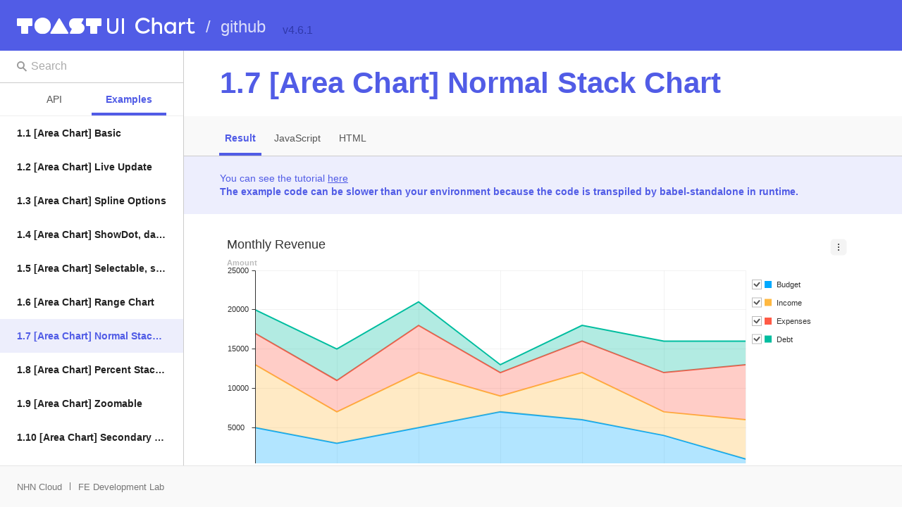

--- FILE ---
content_type: text/html; charset=utf-8
request_url: http://nhn.github.io/tui.chart/latest/tutorial-example01-07-area-chart-normal-stack/
body_size: 8465
content:
<!DOCTYPE html><html><head><meta charSet="utf-8"/><meta http-equiv="x-ua-compatible" content="ie=edge"/><meta name="viewport" content="width=device-width, initial-scale=1, shrink-to-fit=no"/><style data-href="/tui.chart/latest/styles.71826b67efbfbd61ded8.css" id="gatsby-global-css">a,abbr,acronym,address,applet,article,aside,audio,b,big,blockquote,body,canvas,caption,center,cite,code,dd,del,details,dfn,div,dl,dt,em,embed,fieldset,figcaption,figure,footer,form,h1,h2,h3,h4,h5,h6,header,hgroup,html,i,iframe,img,ins,kbd,label,legend,li,main,mark,menu,nav,object,ol,output,p,pre,q,ruby,s,samp,section,small,span,strike,strong,sub,summary,sup,table,tbody,td,tfoot,th,thead,time,tr,tt,u,ul,var,video{margin:0;padding:0;border:0;font-size:100%;font:inherit;vertical-align:baseline}article,aside,details,figcaption,figure,footer,header,hgroup,main,menu,nav,section{display:block}[hidden]{display:none}body{line-height:1}ol,ul{list-style:none}blockquote,q{quotes:none}blockquote:after,blockquote:before,q:after,q:before{content:"";content:none}table{border-collapse:collapse;border-spacing:0}#___gatsby,#___gatsby>div,body,html{height:100%;font-family:Arial,sans-serif}button{display:inline-block;background-color:transparent;text-align:center;font-size:0;cursor:pointer}button,input{margin:0;padding:0;border:0;outline:0}input{width:100%;height:18px}.wrapper{min-width:1024px;height:100%}.ellipsis{overflow:hidden;white-space:nowrap;text-overflow:ellipsis}.splitter{display:inline-block;width:1px;text-indent:-9999px;vertical-align:middle}.show{display:block}.hide{display:none}code[class*=language-],pre[class*=language-]{color:#fff;font-family:Consolas,Monaco,Andale Mono,Ubuntu Mono,monospace;font-size:.8em;text-align:left;white-space:pre;word-spacing:normal;word-break:normal;word-wrap:normal;line-height:1.5;-o-tab-size:4;tab-size:4;-webkit-hyphens:none;-ms-hyphens:none;hyphens:none}code[class*=language-]::selection,code[class*=language-] ::selection,pre[class*=language-]::selection,pre[class*=language-] ::selection{background:#fff}pre[class*=language-]{padding:20px;margin:0;overflow:auto}:not(pre)>code[class*=language-],pre[class*=language-]{background-color:#222}:not(pre)>code[class*=language-]{padding:.1em}.token.cdata,.token.comment,.token.doctype,.token.prolog{color:#aaa}.token.punctuation{color:#fff}.namespace{opacity:.7}.token.boolean,.token.constant,.token.deleted,.token.number,.token.property,.token.symbol,.token.tag{color:#00a9ff}.token.attr-name,.token.builtin,.token.char,.token.inserted,.token.selector,.token.string,.token.url{color:#03bd9e}.token.entity{color:#fff;background:#e5e5e5}.token.atrule,.token.attr-value,.token.keyword{color:#9bbd1f}.token.function{color:#ffbc00}.token.important,.token.regex,.token.variable{color:#ff6618}.token.bold,.token.important{font-weight:700}.token.italic{font-style:italic}.token.entity{cursor:help}.content-markdown{padding:50px}.content-markdown h1{font-size:42px;font-weight:700;color:#515ce6}.content-markdown h2{margin-top:40px;padding:40px 0 12px;font-size:32px;font-weight:700;color:#222;border-top:1px solid #ccc}.content-markdown h3{margin:40px 0 8px;font-size:24px;font-weight:700;color:#333}.content-markdown h4{margin:20px 0 0;font-size:16px;font-weight:700;color:#555}.content-markdown a{text-decoration:underline;color:#777}.content-markdown p{margin:20px 0 8px;line-height:1.6em;color:#777}.content-markdown li code,.content-markdown p code{font-weight:700;color:#515ce6;background-color:rgba(81,92,230,.2)}.content-markdown strong{font-weight:400;color:#ff6618}.content-markdown ul{margin-bottom:0;padding-left:20px;line-height:1.7;list-style-type:disc;font-size:16px;color:#777}.content-markdown ul p{margin:0}.content-markdown ul a{color:#777}.content-markdown table{margin-top:20px;width:100%;box-sizing:border-box;table-layout:fixed;border-collapse:collapse;border:1px;border-left-style:hidden;border-right-style:hidden;font-size:13px}.content-markdown table img{vertical-align:top;max-width:100%}.content-markdown table td,.content-markdown table th{padding:13px;border:1px solid #eee;color:#222;text-align:center}.content-markdown table th{border-top:1px solid #aaa;border-bottom:1px solid #ccc;font-weight:700}.content-markdown pre{margin-bottom:20px}.content-markdown pre code{font-size:12px}.header{position:fixed;padding:15px 24px 14px;top:0;left:0;right:0;background-color:#515ce6;font-size:0;z-index:10}.header .logo{display:inline-block;vertical-align:middle}.header .logo img{height:43px}.header .info-wrapper{display:inline-block;vertical-align:middle}.header .info-wrapper.has-title .splitter{margin:0 11px;visibility:hidden}.header .project-name{display:inline-block;margin-left:14px;font-size:24px;color:hsla(0,0%,100%,.8);vertical-align:bottom;line-height:.8em}.header .project-name a{color:hsla(0,0%,100%,.8);text-decoration:none;vertical-align:middle}.header .version{display:inline-block;line-height:.7em;font-size:16px;color:#3039ab;vertical-align:bottom}.header .splitter{margin:0 14px;width:2px;height:22px;background-color:#3039ab}.body{position:relative;padding-left:260px;min-height:100%}.resize-handle{text-indent:-9999px;position:absolute;top:70px;bottom:60px;width:7px;cursor:col-resize}.content{padding-top:70px;padding-bottom:60px}.content .title{padding:27px 52px 26px;color:#515ce6;font-size:42px;font-weight:700}.lnb{position:fixed;top:70px;left:0;bottom:0;width:260px;min-width:212px;background-color:#fff;border-right:1px solid #ccc;overflow-x:hidden;overflow-y:auto;z-index:9}.lnb .btn-search{position:absolute;top:14px;left:21px}.lnb .tab{width:106px}.footer{position:relative;margin-top:-59px;padding:23px 24px 22px;background-color:#f9f9f9;border-top:1px solid #e5e5e5;font-size:0;z-index:10}.footer .info{font-size:13px;color:#777;vertical-align:middle}.footer .info a{color:#777;text-decoration:none}.footer .info:before{content:"";display:inline-block;margin:0 11px;width:1px;height:11px;background-color:#777}.footer .info:first-child:before{display:none}.btn-search,.btn-search .icon{width:20px;height:20px}.btn-search .icon{position:relative;display:inline-block;margin:3px}.btn-search .oval{top:0;left:0;width:7px;border-radius:50%;border:2px solid #999}.btn-search .oval,.btn-search .stick{position:absolute;display:inline-block;height:7px}.btn-search .stick{top:8px;left:10px;width:2px;-webkit-transform:rotate(-45deg);-ms-transform:rotate(-45deg);background-color:#999}.btn-search.searching .oval{border-color:#515ce6}.btn-search.searching .stick{background-color:#515ce6}.btn-toggle{width:48px;height:48px}.btn-toggle .icon{display:inline-block;width:0;height:0;border-right:5px solid transparent;border-left:5px solid transparent;border-top:6px solid #777}.btn-toggle.opened .icon{border-bottom:6px solid #777;border-top:none}.search-container{position:relative}.search-container .line{position:absolute;top:48px;left:0;right:0;margin:0 10px;height:1px;background-color:#515ce6;border:0;z-index:3}.search-container.searching .search-box{padding-top:14px;padding-bottom:15px;border:1px solid #515ce6;border-bottom:none}.search-box{padding:15px 27px 14px 44px;border-bottom:1px solid #ccc}.search-box input{height:18px;font-size:16px;color:#222}.search-box input::-webkit-input-placeholder{color:#aaa;font-weight:lighter}.search-box input:-ms-input-placeholder{color:#aaa;font-weight:lighter}.search-box input::placeholder{color:#aaa;font-weight:lighter}.search-list{position:absolute;top:48px;left:0;right:0;border-left:1px solid #515ce6;border-right:1px solid #515ce6;border-bottom:1px solid #515ce6;background-color:#fff;z-index:2}.search-list .item{font-size:14px}.search-list .item.selected,.search-list .item:hover{background-color:#f9f9f9}.search-list .item a{display:block;padding:16px 12px 16px 20px;font-size:14px;color:#222;text-decoration:none}.search-list .item strong{color:#515ce6;font-weight:700}.search-list .item .nav-group-title{margin-left:12px;font-size:12px;color:#999}.search-list .no-result{padding:65px 0;font-size:14px;color:#999;text-align:center}.tab-buttons{font-size:0;text-align:center;border-bottom:1px solid #eee}.tab{position:relative;padding:15px 0;color:#555;font-size:14px}.tab.selected,.tab:hover{color:#515ce6;font-weight:700}.tab.selected:after{content:"";position:absolute;left:0;bottom:0;width:100%;height:4px;background-color:#515ce6}.nav{padding-bottom:60px}.nav-item{position:relative;background-color:#fff}.nav-item a{display:block;padding:17px 24px;color:#222;font-size:14px;text-decoration:none}.nav-item a:hover{color:#515ce6}.nav-item a:hover+.btn-toggle .icon{border-top-color:#515ce6}.nav-item.selected a{color:#515ce6;font-weight:700}.nav-item.selected .btn-toggle .icon{border-top-color:#515ce6}.nav-item.selected .btn-toggle.opened .icon{border-bottom-color:#515ce6}.nav-item.has-button{padding-right:60px}.nav-item .btn-toggle{position:absolute;top:0;right:0}.nav-item .btn-toggle:hover .icon{border-top-color:#515ce6}.nav-item .btn-toggle.opened:hover .icon{border-bottom-color:#515ce6}.nav-group .title{padding:17px 24px;color:#222;font-size:14px;font-weight:700;background-color:#f9f9f9;border-top:1px solid #eee}.nav-group:first-child .title{border-top:none}.subnav-group .title{padding:16px 24px 16px 41px;color:#555;font-size:14px;font-weight:700;background-color:#fff;border-top:none}.subnav-group .nav-item a{padding:16px 24px 16px 61px;color:#777;font-size:14px;text-decoration:none}.subnav-group .nav-item.selected,.subnav-group .nav-item:hover{background-color:#edeefc}.subnav-group .nav-item.selected a,.subnav-group .nav-item:hover a{color:#515ce6}.nav-example .nav-item a{font-weight:700}.nav-example .nav-item.selected{background-color:#edeefc}.types{color:#ccc;font-size:14px;font-weight:400;line-height:1.4em}.types .splitter,.types .type:before{margin:0 6px;height:10px;background-color:#ccc}.types .type:before{content:"";display:inline-block;width:1px}.types .type:first-child:before{display:none}.type.number{color:#ffbc00}.type.string{color:#ff6618}.type.boolean{color:#dc322f}.type.array{color:#ff5883}.type.object{color:#515ce6}.type.function{color:#00a9ff}.type.date{color:#9bbd1f}.type.htmlelement,.type.jquery,.type.jqueryevent{color:#03bd9e}.type.etc{color:#b25fff}.params{width:100%;min-width:1200px;border-top:1px solid #aaa;border-bottom:1px solid #aaa}.params th{padding:12px;font-size:14px;font-weight:700;color:#222;text-align:left;vertical-align:middle;background-color:#ddd;border-left:1px solid #ccc}.params tr{border-top:1px solid #ccc}.params tr:first-child{border-top:none}.params td{padding:12px 0;border-left:1px solid #ccc}.params td:first-child,.params th:first-child{border-left:none}.params .first-column{width:190px}.params .second-column{width:160px}.params .name{font-size:14px;font-weight:700;color:#222}.params .name,.params .types{padding:0 12px}.params .description{margin:0;padding:0 12px;font-size:14px;font-weight:400;color:#222}.params .properties{margin:6px 0 0 12px;border-top:1px solid #ccc;border-bottom:1px solid #ccc}.params .properties th{padding:6px 12px;background-color:#f4f4f4}.params .properties table{width:100%}.params .properties .title{margin:0;padding:6px 12px;font-size:12px;font-weight:700;color:#555;background-color:#e5e5e5}.description,.description a{font-size:16px;font-weight:400;color:#777;line-height:1.4em}.hr{margin:0 52px;height:1px;border:none;background-color:#ccc}.subsection{margin:0 52px;padding:40px 0}.subsection .definition-list{margin-top:-40px;padding:0 0 40px;border-bottom:1px solid #eee}.subsection .definition-list:last-child{border-bottom:none}.subsection .definition-list:before{display:block;content:" ";margin-top:0;height:70px;visibility:hidden;pointer-events:none}.subsection .title{padding:0;font-size:32px;font-weight:700;color:#222}.subsection .title .types{display:inline-block;vertical-align:middle}.subsection .items{margin-top:14px;margin-left:18px;line-height:1.4em;list-style:disc}.subsection .item,.subsection .item a{font-size:16px;font-weight:400;color:#777}.subsection .item.inline{margin-top:4px}.subsection-term .title{position:relative;margin-bottom:16px;padding:0 200px 0 0;font-size:0}.subsection-term .title .param{font-weight:400}.subsection-term .signiture{display:inline-block;margin-right:5px;padding:1px 10px;font-size:14px;font-weight:400;border-radius:14px;vertical-align:middle}.subsection-term .signiture.deprecated{color:#aaa;border:2px solid #aaa}.subsection-term .signiture.override{padding:3px 12px;border:none;background-color:rgba(81,92,230,.2);color:#515ce6}.subsection-term .name,.subsection-term .name a{font-size:20px;font-weight:700;color:#333;vertical-align:middle}.subsection-term .type{font-size:16px;font-weight:400;vertical-align:middle}.subsection-term .code-info{position:absolute;right:0;top:2px}.subsection-term .code,.subsection-term .code a{display:inline-block;padding-left:4px;font-size:14px;font-weight:400;color:#777;vertical-align:middle}.subsection-description .title{padding:24px 0 6px;font-size:14px;font-weight:700;color:#555}.subsection-description .params-wrapper{overflow-x:auto}.returns .title{display:inline-block;margin-right:10px}.returns .description{margin-top:14px;font-size:14px}.returns .types{display:inline-block}.main-category{border-bottom:1px solid #ccc}.main-category:last-child{border-bottom:none}.overview{margin:0 20px;padding:32px;background-color:#f9f9f9}.overview .subsection{margin:0;padding:0}.overview .subsection-term .name,.overview .subsection-term .type{font-size:32px}.overview .subsection-term .type:before{height:20px}.overview .code-info{top:7px}.content .tab-buttons{padding:0 51px;background-color:#f9f9f9;border-bottom:1px solid #ccc;text-align:left}.content .tab{margin-right:10px;padding:23px 8px 17px}.content .tab-content{padding:20px 52px}.content .tab-content.iframe{padding:0;height:calc(100vh - 284px)}</style><meta name="generator" content="Gatsby 2.32.13"/><link as="script" rel="preload" href="/tui.chart/latest/webpack-runtime-e9a07d166df6d10f4996.js"/><link as="script" rel="preload" href="/tui.chart/latest/app-532a76c8a65435d3afe9.js"/><link as="script" rel="preload" href="/tui.chart/latest/styles-e9d24b1846c7d6eb9685.js"/><link as="script" rel="preload" href="/tui.chart/latest/commons-d80a24932a8486f94de5.js"/><link as="script" rel="preload" href="/tui.chart/latest/component---src-templates-example-page-js-4049934d6082ef4d722b.js"/><link as="fetch" rel="preload" href="/tui.chart/latest/page-data/tutorial-example01-07-area-chart-normal-stack/page-data.json" crossorigin="anonymous"/><link as="fetch" rel="preload" href="/tui.chart/latest/page-data/sq/d/1348573739.json" crossorigin="anonymous"/><link as="fetch" rel="preload" href="/tui.chart/latest/page-data/sq/d/1897965698.json" crossorigin="anonymous"/><link as="fetch" rel="preload" href="/tui.chart/latest/page-data/sq/d/2583274425.json" crossorigin="anonymous"/><link as="fetch" rel="preload" href="/tui.chart/latest/page-data/sq/d/4108157242.json" crossorigin="anonymous"/><link as="fetch" rel="preload" href="/tui.chart/latest/page-data/app-data.json" crossorigin="anonymous"/></head><body><div id="___gatsby"><div style="outline:none" tabindex="-1" id="gatsby-focus-wrapper"><div class="wrapper"><header class="header"><h1 class="logo"><a href="/tui.chart/latest/"><img src="https://uicdn.toast.com/toastui/img/tui-chart-bi-white.png" alt="logo"/></a></h1><span class="info-wrapper"><span class="project-name">/</span><span class="project-name"><a href="https://github.com/nhn/tui.chart" target="_blank" rel="noreferrer noopener">github</a></span></span><span class="info-wrapper has-title"><span class="splitter">|</span><span class="version">v<!-- -->4.6.1</span></span></header><main class="body" style="padding-left:260px"><aside class="lnb" style="width:260px"><div class="search-container"><div class="search-box"><span class="btn-search"><span class="icon"><span class="oval"></span><span class="stick"></span></span></span><input type="text" placeholder="Search"/></div><hr class="line hide"/></div><div class="tabs"><div class="tab-buttons"><button class="tab">API</button><button class="tab selected">Examples</button></div><div class="tab-content"><div class="nav nav-example"><div class="nav-group"><ul><li><p class="nav-item"><a href="/tui.chart/latest/tutorial-example01-01-area-chart-basic" class="ellipsis"><span>1.1 [Area Chart] Basic</span></a></p></li><li><p class="nav-item"><a href="/tui.chart/latest/tutorial-example01-02-area-chart-live-update" class="ellipsis"><span>1.2 [Area Chart] Live Update</span></a></p></li><li><p class="nav-item"><a href="/tui.chart/latest/tutorial-example01-03-area-chart-spline" class="ellipsis"><span>1.3 [Area Chart] Spline Options</span></a></p></li><li><p class="nav-item"><a href="/tui.chart/latest/tutorial-example01-04-area-chart-showDot-dataLabels" class="ellipsis"><span>1.4 [Area Chart] ShowDot, dataLabels Options</span></a></p></li><li><p class="nav-item"><a href="/tui.chart/latest/tutorial-example01-05-area-chart-selectable-event" class="ellipsis"><span>1.5 [Area Chart] Selectable, select, unselect event</span></a></p></li><li><p class="nav-item"><a href="/tui.chart/latest/tutorial-example01-06-area-chart-range" class="ellipsis"><span>1.6 [Area Chart] Range Chart</span></a></p></li><li><p class="nav-item selected"><a href="/tui.chart/latest/tutorial-example01-07-area-chart-normal-stack" class="ellipsis"><span>1.7 [Area Chart] Normal Stack Chart</span></a></p></li><li><p class="nav-item"><a href="/tui.chart/latest/tutorial-example01-08-area-chart-percent-stack" class="ellipsis"><span>1.8 [Area Chart] Percent Stack Chart</span></a></p></li><li><p class="nav-item"><a href="/tui.chart/latest/tutorial-example01-09-area-chart-zoomable" class="ellipsis"><span>1.9 [Area Chart] Zoomable</span></a></p></li><li><p class="nav-item"><a href="/tui.chart/latest/tutorial-example01-10-area-chart-secondaryYAxis" class="ellipsis"><span>1.10 [Area Chart] Secondary Y Axis</span></a></p></li><li><p class="nav-item"><a href="/tui.chart/latest/tutorial-example01-11-area-chart-responsive" class="ellipsis"><span>1.11 [Area Chart] Responsive</span></a></p></li><li><p class="nav-item"><a href="/tui.chart/latest/tutorial-example01-12-area-chart-theme" class="ellipsis"><span>1.12 [Area Chart] Theme</span></a></p></li><li><p class="nav-item"><a href="/tui.chart/latest/tutorial-example01-13-area-chart-dataLabelsTheme" class="ellipsis"><span>1.13 [Area Chart] Data Labels theme</span></a></p></li><li><p class="nav-item"><a href="/tui.chart/latest/tutorial-example01-14-area-chart-bubbleDataLabels" class="ellipsis"><span>1.14 [Area Chart] Bubble Data labels</span></a></p></li><li><p class="nav-item"><a href="/tui.chart/latest/tutorial-example01-15-area-chart-visible-data" class="ellipsis"><span>1.15 [Area Chart] Data with visible options</span></a></p></li><li><p class="nav-item"><a href="/tui.chart/latest/tutorial-example02-01-bar-chart-basic" class="ellipsis"><span>2.1 [Bar Chart] Basic</span></a></p></li><li><p class="nav-item"><a href="/tui.chart/latest/tutorial-example02-02-bar-chart-negative" class="ellipsis"><span>2.2 [Bar Chart] Negative</span></a></p></li><li><p class="nav-item"><a href="/tui.chart/latest/tutorial-example02-03-bar-chart-positive-and-negative" class="ellipsis"><span>2.3 [Bar Chart] Positive and negative data</span></a></p></li><li><p class="nav-item"><a href="/tui.chart/latest/tutorial-example02-04-bar-chart-range" class="ellipsis"><span>2.4 [Bar Chart] Range</span></a></p></li><li><p class="nav-item"><a href="/tui.chart/latest/tutorial-example02-05-bar-chart-diverging" class="ellipsis"><span>2.5 [Bar Chart] Diverging</span></a></p></li><li><p class="nav-item"><a href="/tui.chart/latest/tutorial-example02-06-bar-chart-centerYAxis" class="ellipsis"><span>2.6 [Bar Chart] Center Y Axis</span></a></p></li><li><p class="nav-item"><a href="/tui.chart/latest/tutorial-example02-07-bar-chart-selectable-event" class="ellipsis"><span>2.7 [Bar Chart] selectable, select event</span></a></p></li><li><p class="nav-item"><a href="/tui.chart/latest/tutorial-example02-08-bar-chart-responsive" class="ellipsis"><span>2.8 [Bar Chart] Responsive</span></a></p></li><li><p class="nav-item"><a href="/tui.chart/latest/tutorial-example02-09-bar-chart-secondaryYAxis" class="ellipsis"><span>2.9 [Bar Chart] Secondary Y Axis</span></a></p></li><li><p class="nav-item"><a href="/tui.chart/latest/tutorial-example02-10-bar-chart-theme" class="ellipsis"><span>2.10 [Bar Chart] Theme</span></a></p></li><li><p class="nav-item"><a href="/tui.chart/latest/tutorial-example02-11-bar-chart-bubbleDataLabels" class="ellipsis"><span>2.11 [Bar Chart] Data Labels Theme</span></a></p></li><li><p class="nav-item"><a href="/tui.chart/latest/tutorial-example02-12-bar-stack-chart-basic" class="ellipsis"><span>2.12 [Stack Bar Chart] Basic</span></a></p></li><li><p class="nav-item"><a href="/tui.chart/latest/tutorial-example02-13-bar-stack-chart-percent" class="ellipsis"><span>2.13 [Stack Bar Chart] Percent stack type</span></a></p></li><li><p class="nav-item"><a href="/tui.chart/latest/tutorial-example02-14-bar-stack-chart-connector" class="ellipsis"><span>2.14 [Stack Bar Chart] Connector</span></a></p></li><li><p class="nav-item"><a href="/tui.chart/latest/tutorial-example02-15-bar-stack-chart-dataLabels" class="ellipsis"><span>2.15 [Stack Bar Chart] Data labels</span></a></p></li><li><p class="nav-item"><a href="/tui.chart/latest/tutorial-example02-16-bar-stack-chart-dataLabelsTheme" class="ellipsis"><span>2.16 [Stack Bar Chart] Data Labels Theme</span></a></p></li><li><p class="nav-item"><a href="/tui.chart/latest/tutorial-example02-17-bar-groupStack-chart-basic" class="ellipsis"><span>2.17 [GroupStack Bar Chart] Basic</span></a></p></li><li><p class="nav-item"><a href="/tui.chart/latest/tutorial-example02-18-bar-groupStack-chart-diverging" class="ellipsis"><span>2.18 [GroupStack Bar Chart] Diverging</span></a></p></li><li><p class="nav-item"><a href="/tui.chart/latest/tutorial-example02-19-bar-groupStack-chart-centerYAxis" class="ellipsis"><span>2.19 [GroupStack Bar Chart] Center Y Axis</span></a></p></li><li><p class="nav-item"><a href="/tui.chart/latest/tutorial-example02-20-bar-groupStack-chart-dataLabels" class="ellipsis"><span>2.20 [GroupStack Bar Chart] DataLabels</span></a></p></li><li><p class="nav-item"><a href="/tui.chart/latest/tutorial-example02-21-bar-chart-visible-data" class="ellipsis"><span>2.21 [Bar Chart] Data with visible options</span></a></p></li><li><p class="nav-item"><a href="/tui.chart/latest/tutorial-example03-01-boxPlot-chart-basic" class="ellipsis"><span>3.1 [BoxPlot Chart] Basic</span></a></p></li><li><p class="nav-item"><a href="/tui.chart/latest/tutorial-example03-02-boxPlot-chart-selectable-event" class="ellipsis"><span>3.2 [BoxPlot Chart] Selectable options, select event</span></a></p></li><li><p class="nav-item"><a href="/tui.chart/latest/tutorial-example03-03-boxPlot-chart-responsive" class="ellipsis"><span>3.3 [BoxPlot Chart] Responsive</span></a></p></li><li><p class="nav-item"><a href="/tui.chart/latest/tutorial-example03-04-boxPlot-chart-theme" class="ellipsis"><span>3.4 [BoxPlot Chart] Theme</span></a></p></li><li><p class="nav-item"><a href="/tui.chart/latest/tutorial-example03-05-boxPlot-chart-add-outlier" class="ellipsis"><span>3.5 [BoxPlot Chart] Add Outlier</span></a></p></li><li><p class="nav-item"><a href="/tui.chart/latest/tutorial-example03-06-boxPlot-chart-visible-data" class="ellipsis"><span>3.6 [BoxPlot Chart] Data with visible options</span></a></p></li><li><p class="nav-item"><a href="/tui.chart/latest/tutorial-example04-01-bubble-chart-basic" class="ellipsis"><span>4.1 [Bubble Chart] Basic</span></a></p></li><li><p class="nav-item"><a href="/tui.chart/latest/tutorial-example04-02-bubble-chart-selectable-event" class="ellipsis"><span>4.2 [Bubble Chart] Selectable Options, select event</span></a></p></li><li><p class="nav-item"><a href="/tui.chart/latest/tutorial-example04-03-bubble-chart-responsive" class="ellipsis"><span>4.3 [Bubble Chart] Responsive</span></a></p></li><li><p class="nav-item"><a href="/tui.chart/latest/tutorial-example04-04-bubble-chart-theme" class="ellipsis"><span>4.4 [Bubble Chart] Theme</span></a></p></li><li><p class="nav-item"><a href="/tui.chart/latest/tutorial-example04-05-bubble-chart-visible-data" class="ellipsis"><span>4.5 [Bubble Chart] Data with visible options</span></a></p></li><li><p class="nav-item"><a href="/tui.chart/latest/tutorial-example05-01-bullet-chart-basic" class="ellipsis"><span>5.1 [Bullet Chart] Basic</span></a></p></li><li><p class="nav-item"><a href="/tui.chart/latest/tutorial-example05-02-bullet-chart-vertical" class="ellipsis"><span>5.2 [Bullet Chart] Vertical</span></a></p></li><li><p class="nav-item"><a href="/tui.chart/latest/tutorial-example05-03-bullet-chart-dataLabels" class="ellipsis"><span>5.3 [Bullet Chart] Data labels</span></a></p></li><li><p class="nav-item"><a href="/tui.chart/latest/tutorial-example05-04-bullet-chart-selectable-event" class="ellipsis"><span>5.4 [Bullet Chart] Selectable Options, select event</span></a></p></li><li><p class="nav-item"><a href="/tui.chart/latest/tutorial-example05-05-bullet-chart-theme" class="ellipsis"><span>5.5 [Bullet Chart] Theme</span></a></p></li><li><p class="nav-item"><a href="/tui.chart/latest/tutorial-example05-06-bullet-chart-dataLabelsTheme" class="ellipsis"><span>5.6 [Bullet Chart] Data Labels Theme</span></a></p></li><li><p class="nav-item"><a href="/tui.chart/latest/tutorial-example05-07-bullet-chart-visible-data" class="ellipsis"><span>5.7 [Bullet Chart] Data with visible options</span></a></p></li><li><p class="nav-item"><a href="/tui.chart/latest/tutorial-example06-01-column-chart-basic" class="ellipsis"><span>6.1 [Column Chart] Basic</span></a></p></li><li><p class="nav-item"><a href="/tui.chart/latest/tutorial-example06-02-column-chart-liveUpdate" class="ellipsis"><span>6.2 [Column Chart] Live Update</span></a></p></li><li><p class="nav-item"><a href="/tui.chart/latest/tutorial-example06-03-column-chart-negative" class="ellipsis"><span>6.3 [Column Chart] Negative</span></a></p></li><li><p class="nav-item"><a href="/tui.chart/latest/tutorial-example06-04-column-chart-positive-and-negative" class="ellipsis"><span>6.4 [Column Chart] Positive and Negative data</span></a></p></li><li><p class="nav-item"><a href="/tui.chart/latest/tutorial-example06-05-column-chart-range" class="ellipsis"><span>6.5 [Column Chart] Range</span></a></p></li><li><p class="nav-item"><a href="/tui.chart/latest/tutorial-example06-06-column-chart-diverging" class="ellipsis"><span>6.6 [Column Chart] Diverging</span></a></p></li><li><p class="nav-item"><a href="/tui.chart/latest/tutorial-example06-07-column-chart-selectable-event" class="ellipsis"><span>6.7 [Column Chart] Selectable Options, select event</span></a></p></li><li><p class="nav-item"><a href="/tui.chart/latest/tutorial-example06-08-column-chart-responsive" class="ellipsis"><span>6.8 [Column Chart] Responsive</span></a></p></li><li><p class="nav-item"><a href="/tui.chart/latest/tutorial-example06-09-column-chart-dataLabels" class="ellipsis"><span>6.9 [Column Chart] Data labels</span></a></p></li><li><p class="nav-item"><a href="/tui.chart/latest/tutorial-example06-10-column-chart-theme" class="ellipsis"><span>6.10 [Column Chart] Theme</span></a></p></li><li><p class="nav-item"><a href="/tui.chart/latest/tutorial-example06-11-column-chart-dataLabelsTheme" class="ellipsis"><span>6.11 [Column Chart] Data Labels Theme</span></a></p></li><li><p class="nav-item"><a href="/tui.chart/latest/tutorial-example06-12-column-stack-chart-basic" class="ellipsis"><span>6.12 [Column Stack Chart] Basic</span></a></p></li><li><p class="nav-item"><a href="/tui.chart/latest/tutorial-example06-13-column-stack-chart-percent" class="ellipsis"><span>6.13 [Column Stack Chart] Percent type</span></a></p></li><li><p class="nav-item"><a href="/tui.chart/latest/tutorial-example06-14-column-stack-chart-connector" class="ellipsis"><span>6.14 [Column Stack Chart] Connector</span></a></p></li><li><p class="nav-item"><a href="/tui.chart/latest/tutorial-example06-15-column-stack-chart-datalabels" class="ellipsis"><span>6.15 [Column Stack Chart] Data Labels</span></a></p></li><li><p class="nav-item"><a href="/tui.chart/latest/tutorial-example06-16-column-stack-chart-datalabelsTheme" class="ellipsis"><span>6.16 [Column Stack Chart] Data Labels Theme</span></a></p></li><li><p class="nav-item"><a href="/tui.chart/latest/tutorial-example06-17-column-groupStack-chart-basic" class="ellipsis"><span>6.17 [Column Stack Chart] Basic</span></a></p></li><li><p class="nav-item"><a href="/tui.chart/latest/tutorial-example06-18-column-groupStack-chart-diverging" class="ellipsis"><span>6.18 [Column Stack Chart] Diverging</span></a></p></li><li><p class="nav-item"><a href="/tui.chart/latest/tutorial-example06-19-column-groupStack-chart-datalabels" class="ellipsis"><span>6.19 [Column Stack Chart] Data Labels</span></a></p></li><li><p class="nav-item"><a href="/tui.chart/latest/tutorial-example06-20-column-groupStack-chart-theme" class="ellipsis"><span>6.20 [Column Stack Chart] Theme</span></a></p></li><li><p class="nav-item"><a href="/tui.chart/latest/tutorial-example06-21-column-chart-visible-data" class="ellipsis"><span>6.21 [Column Chart] Data with visible options</span></a></p></li><li><p class="nav-item"><a href="/tui.chart/latest/tutorial-example07-01-heatmap-chart-basic" class="ellipsis"><span>7.1 [Heatmap Chart] Basic</span></a></p></li><li><p class="nav-item"><a href="/tui.chart/latest/tutorial-example07-02-heatmap-chart-liveUpdate" class="ellipsis"><span>7.2 [Heatmap Chart] Live Update</span></a></p></li><li><p class="nav-item"><a href="/tui.chart/latest/tutorial-example07-03-heatmap-chart-dataLabels" class="ellipsis"><span>7.3 [Heatmap Chart] Data Labels</span></a></p></li><li><p class="nav-item"><a href="/tui.chart/latest/tutorial-example07-04-heatmap-chart-selectable-event" class="ellipsis"><span>7.4 [Heatmap Chart] Selectable options, select event</span></a></p></li><li><p class="nav-item"><a href="/tui.chart/latest/tutorial-example07-05-heatmap-chart-responsive" class="ellipsis"><span>7.5 [Heatmap Chart] Responsive</span></a></p></li><li><p class="nav-item"><a href="/tui.chart/latest/tutorial-example07-06-heatmap-chart-theme" class="ellipsis"><span>7.6 [Heatmap Chart] Theme</span></a></p></li><li><p class="nav-item"><a href="/tui.chart/latest/tutorial-example07-07-heatmap-chart-dataLabelsTheme" class="ellipsis"><span>7.7 [Heatmap Chart] Data Labels Theme</span></a></p></li><li><p class="nav-item"><a href="/tui.chart/latest/tutorial-example08-01-line-chart-basic" class="ellipsis"><span>8.1 [Line Chart] Basic</span></a></p></li><li><p class="nav-item"><a href="/tui.chart/latest/tutorial-example08-02-line-chart-datetime" class="ellipsis"><span>8.2 [Line Chart] Datetime Category</span></a></p></li><li><p class="nav-item"><a href="/tui.chart/latest/tutorial-example08-03-line-chart-showDot-dataLabels" class="ellipsis"><span>8.3 [Line Chart] ShowDot, dataLabels</span></a></p></li><li><p class="nav-item"><a href="/tui.chart/latest/tutorial-example08-04-line-chart-spline" class="ellipsis"><span>8.4 [Line Chart] Spline</span></a></p></li><li><p class="nav-item"><a href="/tui.chart/latest/tutorial-example08-05-line-chart-coordinate-data" class="ellipsis"><span>8.5 [Line Chart] Coordinate Data</span></a></p></li><li><p class="nav-item"><a href="/tui.chart/latest/tutorial-example08-06-line-chart-dateTimeTuple-data" class="ellipsis"><span>8.6 [Line Chart] Datetime Tuple Coordinate Data</span></a></p></li><li><p class="nav-item"><a href="/tui.chart/latest/tutorial-example08-07-line-chart-zoomable" class="ellipsis"><span>8.7 [Line Chart] Zoomable</span></a></p></li><li><p class="nav-item"><a href="/tui.chart/latest/tutorial-example08-08-line-chart-selectable-event" class="ellipsis"><span>8.8 [Line Chart] Selectable Options, select event</span></a></p></li><li><p class="nav-item"><a href="/tui.chart/latest/tutorial-example08-09-line-chart-secondaryYAxis" class="ellipsis"><span>8.9 [Line Chart] Secondary Y Axis</span></a></p></li><li><p class="nav-item"><a href="/tui.chart/latest/tutorial-example08-10-line-chart-responsive" class="ellipsis"><span>8.10 [Line Chart] Responsive</span></a></p></li><li><p class="nav-item"><a href="/tui.chart/latest/tutorial-example08-11-line-chart-liveUpdate" class="ellipsis"><span>8.11 [Line Chart] Live Update</span></a></p></li><li><p class="nav-item"><a href="/tui.chart/latest/tutorial-example08-12-line-chart-syncTooltip" class="ellipsis"><span>8.12 [Line Chart] Tooltip Sync</span></a></p></li><li><p class="nav-item"><a href="/tui.chart/latest/tutorial-example08-13-line-chart-theme" class="ellipsis"><span>8.13 [Line Chart] Theme</span></a></p></li><li><p class="nav-item"><a href="/tui.chart/latest/tutorial-example08-14-line-chart-dataLabelsTheme" class="ellipsis"><span>8.14 [Line Chart] Data Labels Theme</span></a></p></li><li><p class="nav-item"><a href="/tui.chart/latest/tutorial-example08-15-line-chart-plot-bands-lines" class="ellipsis"><span>8.15 [Line Chart] Plot Bands, Line</span></a></p></li><li><p class="nav-item"><a href="/tui.chart/latest/tutorial-example08-16-line-chart-visible-data" class="ellipsis"><span>8.16 [Line Chart] Data with visible options</span></a></p></li><li><p class="nav-item"><a href="/tui.chart/latest/tutorial-example09-01-pie-chart-basic" class="ellipsis"><span>9.1 [Pie Chart] Basic</span></a></p></li><li><p class="nav-item"><a href="/tui.chart/latest/tutorial-example09-02-pie-chart-dataLabels" class="ellipsis"><span>9.2 [Pie Chart] Data Labels</span></a></p></li><li><p class="nav-item"><a href="/tui.chart/latest/tutorial-example09-03-pie-chart-outerSeriesName" class="ellipsis"><span>9.3 [Pie Chart] Outer Series Name Data Labels</span></a></p></li><li><p class="nav-item"><a href="/tui.chart/latest/tutorial-example09-04-pie-chart-counterClockwise" class="ellipsis"><span>9.4 [Pie Chart] Counter Clockwise</span></a></p></li><li><p class="nav-item"><a href="/tui.chart/latest/tutorial-example09-05-pie-chart-donut" class="ellipsis"><span>9.5 [Pie Chart] Donut</span></a></p></li><li><p class="nav-item"><a href="/tui.chart/latest/tutorial-example09-06-pie-chart-semiCircle" class="ellipsis"><span>9.6 [Pie Chart] Semi-Circle</span></a></p></li><li><p class="nav-item"><a href="/tui.chart/latest/tutorial-example09-07-pie-chart-selectable-event" class="ellipsis"><span>9.7 [Pie Chart] Selectable Options, select event</span></a></p></li><li><p class="nav-item"><a href="/tui.chart/latest/tutorial-example09-08-pie-chart-responsive" class="ellipsis"><span>9.8 [Pie Chart] Responsive</span></a></p></li><li><p class="nav-item"><a href="/tui.chart/latest/tutorial-example09-09-pie-chart-theme" class="ellipsis"><span>9.9 [Pie Chart] Theme</span></a></p></li><li><p class="nav-item"><a href="/tui.chart/latest/tutorial-example09-10-pie-chart-dataLabelsTheme" class="ellipsis"><span>9.10 [Pie Chart] Data Labels Theme</span></a></p></li><li><p class="nav-item"><a href="/tui.chart/latest/tutorial-example09-11-pie-chart-visible-data" class="ellipsis"><span>9.11 [Pie Chart] Data with visible options</span></a></p></li><li><p class="nav-item"><a href="/tui.chart/latest/tutorial-example10-01-radar-chart-basic" class="ellipsis"><span>10.1 [Radar Chart] Basic</span></a></p></li><li><p class="nav-item"><a href="/tui.chart/latest/tutorial-example10-02-radar-chart-circlePlot" class="ellipsis"><span>10.2 [Radar Chart] Circle plot</span></a></p></li><li><p class="nav-item"><a href="/tui.chart/latest/tutorial-example10-03-radar-chart-showDot-showArea" class="ellipsis"><span>10.3 [Radar Chart] ShowDot, showArea</span></a></p></li><li><p class="nav-item"><a href="/tui.chart/latest/tutorial-example10-04-radar-chart-selectable-event" class="ellipsis"><span>10.4 [Radar Chart] Selectable options, select event</span></a></p></li><li><p class="nav-item"><a href="/tui.chart/latest/tutorial-example10-05-radar-chart-responsive" class="ellipsis"><span>10.5 [Radar Chart] Responsive</span></a></p></li><li><p class="nav-item"><a href="/tui.chart/latest/tutorial-example10-06-radar-chart-theme" class="ellipsis"><span>10.6 [Radar Chart] Theme</span></a></p></li><li><p class="nav-item"><a href="/tui.chart/latest/tutorial-example10-07-radar-chart-visible-data" class="ellipsis"><span>10.7 [Radar Chart] Data with visible options</span></a></p></li><li><p class="nav-item"><a href="/tui.chart/latest/tutorial-example11-01-scatter-chart-basic" class="ellipsis"><span>11.1 [Scatter Chart] Basic</span></a></p></li><li><p class="nav-item"><a href="/tui.chart/latest/tutorial-example11-02-scatter-chart-selectable-event" class="ellipsis"><span>11.2 [Scatter Chart] Selectable Options, select event</span></a></p></li><li><p class="nav-item"><a href="/tui.chart/latest/tutorial-example11-03-scatter-chart-responsive" class="ellipsis"><span>11.3 [Scatter Chart] Responsive</span></a></p></li><li><p class="nav-item"><a href="/tui.chart/latest/tutorial-example11-04-scatter-chart-theme" class="ellipsis"><span>11.4 [Scatter Chart] Theme</span></a></p></li><li><p class="nav-item"><a href="/tui.chart/latest/tutorial-example11-05-scatter-chart-iconType" class="ellipsis"><span>11.5 [Scatter Chart] Icon Type</span></a></p></li><li><p class="nav-item"><a href="/tui.chart/latest/tutorial-example11-06-scatter-chart-data-visible" class="ellipsis"><span>11.6 [Scatter Chart] Data with visible options</span></a></p></li><li><p class="nav-item"><a href="/tui.chart/latest/tutorial-example12-01-treemap-chart-basic" class="ellipsis"><span>12.1 [Treemap Chart] Basic</span></a></p></li><li><p class="nav-item"><a href="/tui.chart/latest/tutorial-example12-02-treemap-chart-zoomable" class="ellipsis"><span>12.2 [Treemap Chart] Zoomable</span></a></p></li><li><p class="nav-item"><a href="/tui.chart/latest/tutorial-example12-03-treemap-chart-useColorValue" class="ellipsis"><span>12.3 [Treemap Chart] Use Color Value</span></a></p></li><li><p class="nav-item"><a href="/tui.chart/latest/tutorial-example12-04-treemap-chart-dataLabels" class="ellipsis"><span>12.4 [Treemap Chart] Data Labels</span></a></p></li><li><p class="nav-item"><a href="/tui.chart/latest/tutorial-example12-05-treemap-chart-selectable-event" class="ellipsis"><span>12.5 [Treemap Chart] Selectable Options, select event</span></a></p></li><li><p class="nav-item"><a href="/tui.chart/latest/tutorial-example12-06-treemap-chart-responsive" class="ellipsis"><span>12.6 [Treemap Chart] Responsive</span></a></p></li><li><p class="nav-item"><a href="/tui.chart/latest/tutorial-example12-07-treemap-chart-theme" class="ellipsis"><span>12.7 [Treemap Chart] Theme</span></a></p></li><li><p class="nav-item"><a href="/tui.chart/latest/tutorial-example12-08-treemap-chart-dataLabelsTheme" class="ellipsis"><span>12.8 [Treemap Chart] Data Labels Theme</span></a></p></li><li><p class="nav-item"><a href="/tui.chart/latest/tutorial-example13-01-columnLine-chart-basic" class="ellipsis"><span>13.1 [ColumnLine Chart] Basic</span></a></p></li><li><p class="nav-item"><a href="/tui.chart/latest/tutorial-example13-02-columnLine-chart-LiveUpdate" class="ellipsis"><span>13.2 [ColumnLine Chart] Live Update</span></a></p></li><li><p class="nav-item"><a href="/tui.chart/latest/tutorial-example13-03-columnLine-chart-visible-data" class="ellipsis"><span>13.3 [ColumnLine Chart] Data with visible options</span></a></p></li><li><p class="nav-item"><a href="/tui.chart/latest/tutorial-example14-01-LineArea-chart-basic" class="ellipsis"><span>14.1 [LineArea Chart] Basic</span></a></p></li><li><p class="nav-item"><a href="/tui.chart/latest/tutorial-example14-02-LineArea-chart-options" class="ellipsis"><span>14.2 [LineArea Chart] Apply Options</span></a></p></li><li><p class="nav-item"><a href="/tui.chart/latest/tutorial-example14-03-LineArea-chart-liveUpdate" class="ellipsis"><span>14.3 [LineArea Chart] Live Update</span></a></p></li><li><p class="nav-item"><a href="/tui.chart/latest/tutorial-example14-04-LineArea-chart-theme" class="ellipsis"><span>14.4 [LineArea Chart] Theme</span></a></p></li><li><p class="nav-item"><a href="/tui.chart/latest/tutorial-example14-05-LineArea-chart-visible-data" class="ellipsis"><span>14.5 [LineArea Chart] Data with visible options</span></a></p></li><li><p class="nav-item"><a href="/tui.chart/latest/tutorial-example15-01-LineScatter-chart-basic" class="ellipsis"><span>15.1 [LineScatter Chart] Basic</span></a></p></li><li><p class="nav-item"><a href="/tui.chart/latest/tutorial-example15-02-LineScatter-chart-options" class="ellipsis"><span>15.2 [LineScatter Chart] Apply Options</span></a></p></li><li><p class="nav-item"><a href="/tui.chart/latest/tutorial-example15-03-LineScatter-chart-visible-data" class="ellipsis"><span>15.3 [LineScatter Chart] Data with visible options</span></a></p></li><li><p class="nav-item"><a href="/tui.chart/latest/tutorial-example16-01-NestedPie-chart-basic" class="ellipsis"><span>16.1 [NestedPie Chart] Basic</span></a></p></li><li><p class="nav-item"><a href="/tui.chart/latest/tutorial-example16-02-NestedPie-chart-grouped" class="ellipsis"><span>16.2 [NestedPie Chart] Grouped Data</span></a></p></li><li><p class="nav-item"><a href="/tui.chart/latest/tutorial-example16-03-NestedPie-chart-theme" class="ellipsis"><span>16.3 [NestedPie Chart] Theme</span></a></p></li><li><p class="nav-item"><a href="/tui.chart/latest/tutorial-example16-04-NestedPie-chart-groupedTheme" class="ellipsis"><span>16.4 [NestedPie Chart] Grouped Data Theme</span></a></p></li><li><p class="nav-item"><a href="/tui.chart/latest/tutorial-example16-05-NestedPie-chart-visible-data" class="ellipsis"><span>16.5 [NestedPie Chart] Data with visible options</span></a></p></li><li><p class="nav-item"><a href="/tui.chart/latest/tutorial-example17-01-tooltip-formatter" class="ellipsis"><span>17.1 [Common] Tooltip Formatter</span></a></p></li><li><p class="nav-item"><a href="/tui.chart/latest/tutorial-example17-02-tooltip-template" class="ellipsis"><span>17.2 [Common] Tooltip Template</span></a></p></li><li><p class="nav-item"><a href="/tui.chart/latest/tutorial-example17-03-scale" class="ellipsis"><span>17.3 [Common] Scale Options</span></a></p></li><li><p class="nav-item"><a href="/tui.chart/latest/tutorial-example17-04-tick-label-interval" class="ellipsis"><span>17.4 [Common] Tick, Label Interval</span></a></p></li><li><p class="nav-item"><a href="/tui.chart/latest/tutorial-example17-05-component-theme" class="ellipsis"><span>17.5 [Common] Common Component Theme</span></a></p></li><li><p class="nav-item"><a href="/tui.chart/latest/tutorial-example17-06-legend-ellipsis" class="ellipsis"><span>17.6 [Common] Legend Ellipsis</span></a></p></li><li><p class="nav-item"><a href="/tui.chart/latest/tutorial-example18-01-radialBar-chart-basic" class="ellipsis"><span>18.1 [RadialBar Chart] Basic</span></a></p></li><li><p class="nav-item"><a href="/tui.chart/latest/tutorial-example18-02-radialBar-chart-selectable-event" class="ellipsis"><span>18.2 [RadialBar Chart] Selectable options, select event</span></a></p></li><li><p class="nav-item"><a href="/tui.chart/latest/tutorial-example18-03-radialBar-chart-counterClockwise" class="ellipsis"><span>18.3 [RadialBar Chart] Counter Clockwise</span></a></p></li><li><p class="nav-item"><a href="/tui.chart/latest/tutorial-example18-04-radialBar-chart-angleRange" class="ellipsis"><span>18.4 [RadialBar Chart] AngleRange</span></a></p></li><li><p class="nav-item"><a href="/tui.chart/latest/tutorial-example18-05-radialBar-chart-radiusRange" class="ellipsis"><span>18.5 [RadialBar Chart] RadiusRange</span></a></p></li><li><p class="nav-item"><a href="/tui.chart/latest/tutorial-example18-06-radialBar-chart-dataLabels" class="ellipsis"><span>18.6 [RadialBar Chart] Data Labels</span></a></p></li><li><p class="nav-item"><a href="/tui.chart/latest/tutorial-example18-07-radialBar-chart-theme" class="ellipsis"><span>18.7 [RadialBar Chart] Theme</span></a></p></li><li><p class="nav-item"><a href="/tui.chart/latest/tutorial-example19-01-noDataText-basic" class="ellipsis"><span>19.1 [No Data Text] Basic</span></a></p></li><li><p class="nav-item"><a href="/tui.chart/latest/tutorial-example19-02-noDataText-lang" class="ellipsis"><span>19.2 [No Data Text] lang options</span></a></p></li><li><p class="nav-item"><a href="/tui.chart/latest/tutorial-example19-03-noDataText-theme" class="ellipsis"><span>19.3 [No Data Text] Theme</span></a></p></li><li><p class="nav-item"><a href="/tui.chart/latest/tutorial-example20-01-gauge-chart-basic" class="ellipsis"><span>20.1 [Gauge Chart] Basic</span></a></p></li><li><p class="nav-item"><a href="/tui.chart/latest/tutorial-example20-02-gauge-chart-basicWithCategory" class="ellipsis"><span>20.2 [Gauge Chart] Basic with Category</span></a></p></li><li><p class="nav-item"><a href="/tui.chart/latest/tutorial-example20-03-gauge-chart-selectable-event" class="ellipsis"><span>20.3 [Gauge Chart] Selectable options, select event</span></a></p></li><li><p class="nav-item"><a href="/tui.chart/latest/tutorial-example20-04-gauge-chart-counterClockwise" class="ellipsis"><span>20.4 [Gauge Chart] Counter Clockwise</span></a></p></li><li><p class="nav-item"><a href="/tui.chart/latest/tutorial-example20-05-gauge-chart-angleRange" class="ellipsis"><span>20.5 [Gauge Chart] AngleRange</span></a></p></li><li><p class="nav-item"><a href="/tui.chart/latest/tutorial-example20-06-gauge-chart-solidWithDataLabels" class="ellipsis"><span>20.6 [Gauge Chart] Solid with Data Labels</span></a></p></li><li><p class="nav-item"><a href="/tui.chart/latest/tutorial-example20-07-gauge-chart-solidWithClockHand" class="ellipsis"><span>20.7 [Gauge Chart] Solid with Clock Hand</span></a></p></li><li><p class="nav-item"><a href="/tui.chart/latest/tutorial-example20-08-gauge-chart-dataLabels" class="ellipsis"><span>20.8 [Gauge Chart] Data Labels</span></a></p></li><li><p class="nav-item"><a href="/tui.chart/latest/tutorial-example20-09-gauge-chart-theme" class="ellipsis"><span>20.9 [Gauge Chart] Theme</span></a></p></li></ul></div></div></div></div></aside><section class="content"><header><h2 class="title">1.7 [Area Chart] Normal Stack Chart</h2></header><article><div class="tabs"><div class="tab-buttons"><button class="tab selected">Result</button><button class="tab">JavaScript</button><button class="tab">HTML</button></div><div class="tab-content iframe"><iframe class="tab-content iframe" frameBorder="0" width="100%" height="800" src="/tui.chart/latest/examples/example01-07-area-chart-normal-stack.html"></iframe></div></div></article></section><div class="resize-handle" style="left:260px">Resizable</div></main><footer class="footer"><span class="info"><a href="https://github.com/nhn" target="_blank" rel="noreferrer noopener">NHN Cloud</a></span><span class="info"><a href="https://ui.toast.com" target="_blank" rel="noreferrer noopener">FE Development Lab</a></span></footer></div></div><div id="gatsby-announcer" style="position:absolute;top:0;width:1px;height:1px;padding:0;overflow:hidden;clip:rect(0, 0, 0, 0);white-space:nowrap;border:0" aria-live="assertive" aria-atomic="true"></div></div><script src="https://cdn.polyfill.io/v3/polyfill.min.js?features=Map,Set,requestAnimationFrame"></script><script id="gatsby-script-loader">/*<![CDATA[*/window.pagePath="/tutorial-example01-07-area-chart-normal-stack";/*]]>*/</script><script id="gatsby-chunk-mapping">/*<![CDATA[*/window.___chunkMapping={"polyfill":["/polyfill-f1e9e85b06a325e69bfb.js"],"app":["/app-532a76c8a65435d3afe9.js"],"component---src-pages-index-js":["/component---src-pages-index-js-79aca61aea877ccb300a.js"],"component---src-templates-api-page-js":["/component---src-templates-api-page-js-b5cc956d4ba245459a79.js"],"component---src-templates-example-page-js":["/component---src-templates-example-page-js-4049934d6082ef4d722b.js"]};/*]]>*/</script><script src="/tui.chart/latest/polyfill-f1e9e85b06a325e69bfb.js" nomodule=""></script><script src="/tui.chart/latest/component---src-templates-example-page-js-4049934d6082ef4d722b.js" async=""></script><script src="/tui.chart/latest/commons-d80a24932a8486f94de5.js" async=""></script><script src="/tui.chart/latest/styles-e9d24b1846c7d6eb9685.js" async=""></script><script src="/tui.chart/latest/app-532a76c8a65435d3afe9.js" async=""></script><script src="/tui.chart/latest/webpack-runtime-e9a07d166df6d10f4996.js" async=""></script></body></html>

--- FILE ---
content_type: text/html; charset=utf-8
request_url: http://nhn.github.io/tui.chart/latest/examples/example01-07-area-chart-normal-stack.html
body_size: 1240
content:
<!DOCTYPE html>
<html lang="en">
  <head>
    <meta charset="UTF-8" />
    <meta http-equiv="X-UA-Compatible" content="IE=Edge" />
    <link
      rel="stylesheet"
      type="text/css"
      href="https://cdnjs.cloudflare.com/ajax/libs/codemirror/5.43.0/codemirror.css"
    />
    <link
      rel="stylesheet"
      type="text/css"
      href="https://cdnjs.cloudflare.com/ajax/libs/codemirror/5.43.0/addon/lint/lint.css"
    />
    <link
      rel="stylesheet"
      type="text/css"
      href="https://cdnjs.cloudflare.com/ajax/libs/codemirror/5.43.0/theme/neo.css"
    />
    <link rel="stylesheet" type="text/css" href="./css/example.css" />
    <link rel="stylesheet" href="../dist/toastui-chart.css" />
    <title>1.7 [Area Chart] Normal Stack Chart</title>
  </head>
  <body>
    <div class="description">
      You can see the tutorial
      <a href="https://github.com/nhn/tui.chart/blob/main/docs/en/chart-area.md" target="_blank">here</a>
      <br />
      <strong
        >The example code can be slower than your environment because the code is transpiled by
        babel-standalone in runtime.</strong
      >
    </div>
    <div class="wrap">
      <div class="code-html" id="code-html">
        <div id="chart-area"></div>
      </div>
      <div class="custom-area">
        <div id="error-dim">
          <span id="error-text"></span>
          <div id="error-stack"></div>
          <span id="go-to-dev-tool"
            >For more detail, open browser's developer tool and check it out.</span
          >
        </div>
        <div class="try-it-area">
          <h3>try it</h3>
          <textarea id="code"></textarea>
          <div class="apply-btn-area">
            <button class="btn" onclick="evaluationCode(chartCM, codeString);">Run it!</button>
          </div>
        </div>
      </div>
    </div>
    <script src="https://unpkg.com/babel-standalone@6.26.0/babel.min.js"></script>
    <script src="../dist/toastui-chart.js"></script>
    <script class="code-js" id="code-js" type="text/babel">
      const el = document.getElementById('chart-area');
      const data = {
        categories: ['Jun', 'Jul', 'Aug', 'Sep', 'Oct', 'Nov', 'Dec'],
        series: [
          {
            name: 'Budget',
            data: [5000, 3000, 5000, 7000, 6000, 4000, 1000],
          },
          {
            name: 'Income',
            data: [8000, 4000, 7000, 2000, 6000, 3000, 5000],
          },
          {
            name: 'Expenses',
            data: [4000, 4000, 6000, 3000, 4000, 5000, 7000],
          },
          {
            name: 'Debt',
            data: [3000, 4000, 3000, 1000, 2000, 4000, 3000],
          },
        ],
      };
      const options = {
        chart: { title: 'Monthly Revenue', width: 900, height: 400 },
        xAxis: { pointOnColumn: false, title: { text: 'Month' } },
        yAxis: { title: 'Amount' },
        series: { stack: { type: 'normal' } },
      };

      const chart = toastui.Chart.areaChart({ el, data, options });
    </script>
    <script src="https://cdnjs.cloudflare.com/ajax/libs/codemirror/5.59.0/codemirror.js"></script>
    <script src="https://cdnjs.cloudflare.com/ajax/libs/codemirror/5.59.0/addon/edit/matchbrackets.js"></script>
    <script src="https://cdnjs.cloudflare.com/ajax/libs/codemirror/5.59.0/addon/selection/active-line.js"></script>
    <script src="https://cdnjs.cloudflare.com/ajax/libs/codemirror/5.59.0/mode/javascript/javascript.js"></script>
    <script src="https://cdnjs.cloudflare.com/ajax/libs/codemirror/5.59.0/addon/lint/lint.js"></script>
    <script src="https://cdnjs.cloudflare.com/ajax/libs/codemirror/5.59.0/addon/lint/javascript-lint.js"></script>
    <script src="./js/example.js" type="text/babel"></script>
  </body>
</html>


--- FILE ---
content_type: text/css; charset=utf-8
request_url: http://nhn.github.io/tui.chart/latest/examples/css/example.css
body_size: 543
content:
.custom-area {
  padding: 0 52px;
}

.apply-btn-area {
  width: 100%;
  height: 35px;
  text-align: right;
}

.apply-btn-area .btn {
  font-weight: bold;
  font-size: 14px;
  margin: 5px 0 0;
  border: 1px solid #ccc;
  cursor: pointer;
}

.custom-area > div {
  float: left;
  margin-left: 10px;
}

textarea {
  width: 200px;
  height: 350px;
}

.btn-area {
  width: 100%;
  height: 25px;
  text-align: right;
}

#hidden-options,
#theme-area {
  display: none;
}

#theme-area.show {
  display: block;
}

div#error-dim {
  padding: 30px 10px 10px 10px;
  margin-bottom: 20px;
  display: none;
  width: 580px;
  height: 300px;
  background-color: rgba(242, 13, 0, 0.41);
}

span#error-text {
  color: #9f120d;
  font-weight: bold;
  font-size: 2em;
}

div#error-stack {
  margin-top: 20px;
  color: #9f120d;
  font-size: 1em;
}

span#go-to-dev-tool {
  display: block;
  padding-top: 50px;
  color: #fff;
  font-size: 1em;
}

div#error-dim.show {
  display: block;
}

div#go-to-dev-tool {
}

/* tui-example-style */
body {
  margin: 0;
  padding: 0;
}

.code-description {
  padding: 22px 52px;
  background-color: rgba(81, 92, 230, 0.1);
  line-height: 1.4em;
}

.code-description,
.code-description a {
  font-family: Arial;
  font-size: 14px;
  color: #515ce6;
}

.code-html {
  padding: 20px 52px;
}

body {
  margin: 0;
  padding: 0;
}

.description {
  padding: 22px 52px;
  background-color: rgba(81, 92, 230, 0.1);
  line-height: 1.4em;
}

.description,
.description a {
  font-family: Arial;
  font-size: 14px;
  color: #515ce6;
}

.contents {
  padding: 20px 52px;
}


--- FILE ---
content_type: text/css; charset=utf-8
request_url: http://nhn.github.io/tui.chart/latest/dist/toastui-chart.css
body_size: 786
content:
/*!
 * TOAST UI Chart 4th Edition
 * @version 4.6.1 | Wed Dec 21 2022
 * @author NHN Cloud. FE Development Lab <dl_javascript@nhn.com>
 * @license MIT
 */
.toastui-chart-wrapper {
  position: relative;
  width: 100%;
  height: 100%;
}

/* export menu */

.toastui-chart-export-menu {
  font-family: Arial, sans-serif;
  position: absolute;
  top: 0;
  left: 0;
  background: #fff;
  user-select: none;
  box-sizing: border-box;
}

.toastui-chart-export-menu-title {
  height: 34px;
  width: 140px;
  margin: 0;
  padding: 10px;
  box-sizing: inherit;
}

.toastui-chart-export-menu-btn-wrapper {
  width: 100%;
  height: 76px;
}

.toastui-chart-export-menu-btn {
  width: 50%;
  height: 50%;
  border: none;
  padding: 12px 3px;
  float: left;
  color: inherit;
  font-family: inherit;
  background: transparent;
  cursor: pointer;
}

.toastui-chart-export-menu-btn:hover {
  font-weight: bold;
}

.toastui-chart-export-menu-btn:nth-child(3) {
  border-bottom-left-radius: inherit;
}

.toastui-chart-export-menu-btn:nth-child(4) {
  border-bottom-right-radius: inherit;
}

/* tooltip */
.toastui-chart-tooltip-container {
  position: absolute;
  top: 0;
  left: 0;
  user-select: none;
  pointer-events: none;
}

.toastui-chart-tooltip {
  display: flex;
  flex-direction: column;
  box-sizing: border-box;
  min-width: 150px;
}

.toastui-chart-tooltip-category {
  padding: 8px 15px;
  border-bottom: 1px solid rgba(0, 0, 0, 0.1);
}

.toastui-chart-tooltip-series-wrapper {
  display: flex;
  padding: 13px 15px;
  flex-direction: column;
}

.toastui-chart-tooltip-series {
  display: flex;
  width: 100%;
  justify-content: space-between;
}

.toastui-chart-series-name {
  display: flex;
  align-items: center;
  /* for IE */
  line-height: 10px;
}

.toastui-chart-series-name .toastui-chart-icon,
.toastui-chart-tooltip-series .toastui-chart-icon {
  width: 10px;
  height: 10px;
  margin-right: 8px;
  /* for IE */
  display: inline-block;
}

.toastui-chart-series-name .toastui-chart-name {
  white-space: nowrap;
}

.toastui-chart-series-value {
  white-space: nowrap;
  margin-left: 10px;
}

.toastui-chart-tooltip-series-wrapper .toastui-chart-tooltip-title {
  padding: 8px 0 5px;
}

.toastui-chart-tooltip-series-wrapper .toastui-chart-tooltip-title:first-child {
  padding-top: 0;
}



--- FILE ---
content_type: application/javascript; charset=utf-8
request_url: https://cdnjs.cloudflare.com/ajax/libs/codemirror/5.59.0/addon/lint/javascript-lint.js
body_size: 120
content:
// CodeMirror, copyright (c) by Marijn Haverbeke and others
// Distributed under an MIT license: https://codemirror.net/LICENSE

// Depends on jshint.js from https://github.com/jshint/jshint

(function(mod) {
  if (typeof exports == "object" && typeof module == "object") // CommonJS
    mod(require("../../lib/codemirror"));
  else if (typeof define == "function" && define.amd) // AMD
    define(["../../lib/codemirror"], mod);
  else // Plain browser env
    mod(CodeMirror);
})(function(CodeMirror) {
  "use strict";
  // declare global: JSHINT

  function validator(text, options) {
    if (!window.JSHINT) {
      if (window.console) {
        window.console.error("Error: window.JSHINT not defined, CodeMirror JavaScript linting cannot run.");
      }
      return [];
    }
    if (!options.indent) // JSHint error.character actually is a column index, this fixes underlining on lines using tabs for indentation
      options.indent = 1; // JSHint default value is 4
    JSHINT(text, options, options.globals);
    var errors = JSHINT.data().errors, result = [];
    if (errors) parseErrors(errors, result);
    return result;
  }

  CodeMirror.registerHelper("lint", "javascript", validator);

  function parseErrors(errors, output) {
    for ( var i = 0; i < errors.length; i++) {
      var error = errors[i];
      if (error) {
        if (error.line <= 0) {
          if (window.console) {
            window.console.warn("Cannot display JSHint error (invalid line " + error.line + ")", error);
          }
          continue;
        }

        var start = error.character - 1, end = start + 1;
        if (error.evidence) {
          var index = error.evidence.substring(start).search(/.\b/);
          if (index > -1) {
            end += index;
          }
        }

        // Convert to format expected by validation service
        var hint = {
          message: error.reason,
          severity: error.code ? (error.code.startsWith('W') ? "warning" : "error") : "error",
          from: CodeMirror.Pos(error.line - 1, start),
          to: CodeMirror.Pos(error.line - 1, end)
        };

        output.push(hint);
      }
    }
  }
});


--- FILE ---
content_type: application/javascript; charset=utf-8
request_url: http://nhn.github.io/tui.chart/latest/commons-d80a24932a8486f94de5.js
body_size: 3467
content:
(window.webpackJsonp=window.webpackJsonp||[]).push([[0],{"+5i3":function(e,t,n){},Bl7J:function(e,t,n){"use strict";function a(e){if(void 0===e)throw new ReferenceError("this hasn't been initialised - super() hasn't been called");return e}var r=n("dI71"),s=n("q1tI"),i=n.n(s),l=n("Wbzz"),o=function(e){function t(){return e.apply(this,arguments)||this}return Object(r.a)(t,e),t.prototype.render=function(){var e=this.props.data,t=e.logo,n=e.title,a=e.version;return i.a.createElement("header",{className:"header"},i.a.createElement("h1",{className:"logo"},i.a.createElement(l.a,{to:t.linkUrl},i.a.createElement("img",{src:t.src,alt:"logo"}))),n&&n.text?i.a.createElement("span",{className:"info-wrapper"},i.a.createElement("span",{className:"project-name"},"/"),i.a.createElement("span",{className:"project-name"},i.a.createElement("a",{href:n.linkUrl,target:"_blank",rel:"noreferrer noopener"},n.text))):null,a?i.a.createElement("span",{className:"info-wrapper"+(n&&n.text?" has-title":"")},i.a.createElement("span",{className:"splitter"},"|"),i.a.createElement("span",{className:"version"},"v",a)):null)},t}(i.a.Component),c=function(e){function t(){return e.apply(this,arguments)||this}return Object(r.a)(t,e),t.prototype.render=function(){return i.a.createElement("footer",{className:"footer"},this.props.infoList.map((function(e,t){var n=e.linkUrl,a=e.title;return i.a.createElement("span",{className:"info",key:"footer-info-"+t},i.a.createElement("a",{href:n,target:"_blank",rel:"noreferrer noopener"},a))})))},t}(i.a.Component),u=n("+ZDr"),m=n.n(u),d={class:"CLASSES",namespace:"NAMESAPCES",module:"MODULES",external:"EXTERNALS",mixin:"MIXINS",global:"GLOBALS",example:"Examples"},h=/[-[\]/{}()*+?.\\^$|]/g,p=function(e){function t(){return e.apply(this,arguments)||this}Object(r.a)(t,e);var n=t.prototype;return n.hightliging=function(e){var t=this.props.value.replace(h,"\\$&"),n=new RegExp(t,"ig"),a=e.replace(n,(function(e){return"<strong>"+e+"</strong>"}));return i.a.createElement("span",{dangerouslySetInnerHTML:{__html:a}})},n.getListItemComponent=function(e,t){var n=this.props.movedIndex,a=e.node,r=a.pid,s=a.name,l=a.parentPid;return i.a.createElement("li",{className:"item"+(n===t?" selected":""),key:"search-item-"+t},i.a.createElement(m.a,{to:"/"+r,className:"ellipsis"},this.hightliging(s),i.a.createElement("span",{className:"nav-group-title"},d[l]||l)))},n.getResultComponent=function(){var e=this,t=this.props.result;return t.length?i.a.createElement("ul",null,t.map((function(t,n){return e.getListItemComponent(t,n)}))):i.a.createElement("p",{className:"no-result"},"No Result")},n.render=function(){return this.props.searching?i.a.createElement("div",{className:"search-list"},this.getResultComponent()):null},t}(i.a.Component),f=function(e,t){return(e&&e.getAttribute&&(e.getAttribute("class")||e.getAttribute("className")||"")).indexOf(t)>-1},E=function(e){return e.toLowerCase()},v={searching:!1,value:null,movedIndex:-1,result:[]},g=function(e){function t(){var t;return(t=e.call(this)||this).state=v,t.handleKeyDown=t.handleKeyDown.bind(a(t)),t.handleKeyUp=t.handleKeyUp.bind(a(t)),t.handleFocus=t.handleFocus.bind(a(t)),t.handleClick=t.handleClick.bind(a(t)),t}Object(r.a)(t,e);var n=t.prototype;return n.attachEvent=function(){document.addEventListener("click",this.handleClick)},n.detachEvent=function(){document.removeEventListener("click",this.handleClick)},n.handleKeyDown=function(e){var t=this,n=e.keyCode;this.setState((function(e){var a=e.movedIndex;return 38===n&&a>0?a-=1:40===n&&a<t.state.result.length-1&&(a+=1),{movedIndex:a}}))},n.handleKeyUp=function(e){var t=e.keyCode,n=e.target,a=this.state,r=a.result,s=a.movedIndex;if(38!==t&&40!==t)if(13===t&&r.length&&s>-1){var i="/"+r[s].node.pid;this.moveToPage(i)}else this.search(n.value)},n.handleFocus=function(e){var t=e.target.value;this.attachEvent(),t.length&&this.search(t)},n.handleClick=function(e){for(var t=e.target;t&&!f(t,"search-container");)t=t.parentElement;t||this.resetState()},n.search=function(e){this.setState({searching:!0,value:e,result:this.findMatchingValues(e)})},n.findMatchingValues=function(e){return this.props.data.filter((function(t){var n=E(t.node.name);return""!==e&&n.indexOf(E(e))>-1}))},n.moveToPage=function(e){e&&Object(l.d)(e),this.resetState()},n.resetState=function(){this.detachEvent(),this.setState({searching:!1,value:null,result:[],movedIndex:-1})},n.render=function(){var e=this.state,t=e.searching,n=e.value,a=e.result,r=e.movedIndex;return i.a.createElement("div",{className:"search-container"+(t?" searching":"")},i.a.createElement("div",{className:"search-box"},i.a.createElement("span",{className:"btn-search"+(t?" searching":"")},i.a.createElement("span",{className:"icon"},i.a.createElement("span",{className:"oval"}),i.a.createElement("span",{className:"stick"}))),i.a.createElement("input",{type:"text",placeholder:"Search",onKeyDown:this.handleKeyDown,onKeyUp:this.handleKeyUp,onFocus:this.handleFocus})),i.a.createElement("hr",{className:"line "+(t?"show":"hide")}),i.a.createElement(p,{searching:t,value:n,result:a,movedIndex:r}))},t}(i.a.Component),b=function(){return i.a.createElement(l.b,{query:"2583274425",render:function(e){return i.a.createElement(g,{data:e.allSearchKeywordsJson.edges})}})},I=n("Iv7c"),N=n("QhbF"),y=function(e){var t=e.opened,n=e.handleClick;return i.a.createElement("button",{className:"btn-toggle"+(t?" opened":""),onClick:n},i.a.createElement("span",{className:"icon"}))},S=function(e){function t(){return e.apply(this,arguments)||this}Object(r.a)(t,e);var n=t.prototype;return n.filter=function(e){return this.props.items.filter((function(t){return t.kind===e}))},n.getSubListGroupComponent=function(e,t){var n=this.props.selectedId;return t&&t.length?i.a.createElement("div",{className:"subnav-group"},i.a.createElement("h3",{className:"title"},e),i.a.createElement("ul",null,t.map((function(e,t){var a=e.pid,r=e.name;return i.a.createElement("li",{key:"nav-item-"+t},i.a.createElement("p",{className:"nav-item"+(n===a?" selected":"")},i.a.createElement(l.a,{to:"/"+a,className:"ellipsis"},i.a.createElement("span",null,r))))})))):null},n.render=function(){var e=this.props.opened;return i.a.createElement("div",{className:e?"show":"hide"},this.getSubListGroupComponent("EXTENDS",this.filter("augment")),this.getSubListGroupComponent("MIXES",this.filter("mix")),this.getSubListGroupComponent("STATIC PROPERTIES",this.filter("static-property")),this.getSubListGroupComponent("STATIC METHODS",this.filter("static-method")),this.getSubListGroupComponent("INSTANCE METHODS",this.filter("instance-method")),this.getSubListGroupComponent("EVENTS",this.filter("event")))},t}(i.a.Component),C=function(e){function t(t){var n;return(n=e.call(this,t)||this).state={opened:n.isSelected()},n.toggleItemState=n.toggleItemState.bind(a(n)),n.handleClick=n.handleClick.bind(a(n)),n}Object(r.a)(t,e);var n=t.prototype;return n.handleClick=function(e){e.preventDefault(),this.isSelected()?this.toggleItemState():Object(l.d)("/"+this.props.pid)},n.toggleItemState=function(){this.setState((function(e){return{opened:!e.opened}}))},n.isSelected=function(){var e=this.props,t=e.selectedId,n=e.pid;return!!t&&t.split("#").shift()===n},n.render=function(){var e=this.props,t=e.selectedId,n=e.pid,a=e.name,r=e.childNodes,s=this.state.opened,l=!(!r||!r.length),o=this.isSelected();return i.a.createElement("li",null,i.a.createElement("p",{className:"nav-item"+(o?" selected":"")},i.a.createElement("a",{href:"/tui.chart/latest/"+n,className:"ellipsis",onClick:this.handleClick},i.a.createElement("span",null,a)),l&&i.a.createElement(y,{hasChildNodes:l,opened:s,handleClick:this.toggleItemState})),l&&i.a.createElement(S,{selectedId:t,hasChildNodes:l,opened:s,items:r}))},t}(i.a.Component),M=function(e){function t(){return e.apply(this,arguments)||this}return Object(r.a)(t,e),t.prototype.render=function(){var e=this.props,t=e.selectedId,n=e.title,a=e.items;return a.length?i.a.createElement("div",{className:"nav-group"},n&&i.a.createElement("h2",{className:"title"},n),i.a.createElement("ul",null,a.map((function(e,n){var a=e.node,r=a.pid,s=a.name,l=a.childNodes;return i.a.createElement(C,{key:"nav-item-"+n,selectedId:t,pid:r,name:s,childNodes:l})})))):null},t}(i.a.Component),x=function(e){function t(){return e.apply(this,arguments)||this}Object(r.a)(t,e);var n=t.prototype;return n.filterItems=function(e){return this.props.items.filter((function(t){return t.node.parentPid===e}))},n.render=function(){var e=this.props.selectedId;return i.a.createElement("div",{className:"nav"},i.a.createElement(M,{selectedId:e,title:"MODULES",items:this.filterItems("module")}),i.a.createElement(M,{selectedId:e,title:"EXTERNALS",items:this.filterItems("external")}),i.a.createElement(M,{selectedId:e,title:"CLASSES",items:this.filterItems("class")}),i.a.createElement(M,{selectedId:e,title:"NAMESPACES",items:this.filterItems("namespace")}),i.a.createElement(M,{selectedId:e,title:"MIXINS",items:this.filterItems("mixin")}),i.a.createElement(M,{selectedId:e,title:"TYPEDEF",items:this.filterItems("typedef")}),i.a.createElement(M,{selectedId:e,title:"GLOBAL",items:this.filterItems("global")}))},t}(i.a.Component),k=function(e){return i.a.createElement(l.b,{query:"1897965698",render:function(t){return i.a.createElement(x,Object.assign({items:t.allNavigationJson.edges},e))}})},w=function(e){function t(){return e.apply(this,arguments)||this}return Object(r.a)(t,e),t.prototype.render=function(){var e=this.props,t=e.selectedId,n=e.items;return i.a.createElement("div",{className:"nav nav-example"},i.a.createElement(M,{selectedId:t,items:n}))},t}(i.a.Component),L=function(e){return i.a.createElement(l.b,{query:"1348573739",render:function(t){return i.a.createElement(w,Object.assign({items:t.allNavigationJson.edges},e))}})},O=function(e){function t(){return e.apply(this,arguments)||this}return Object(r.a)(t,e),t.prototype.render=function(){var e=this.props,t=e.useExample,n=e.tabIndex,a=e.selectedNavItemId,r=e.width;return i.a.createElement("aside",{className:"lnb",style:{width:r}},i.a.createElement(b,null),t?i.a.createElement(I.a,{tabIndex:n},i.a.createElement(N.a,{name:"API"},i.a.createElement(k,{selectedId:a})),i.a.createElement(N.a,{name:"Examples"},i.a.createElement(L,{selectedId:a}))):i.a.createElement(k,{selectedId:a}))},t}(i.a.Component),j=function(e){function t(t){var n;return(n=e.call(this,t)||this).handleMouseMove=t.handleMouseMove,n.handleMouseDown=n.handleMouseDown.bind(a(n)),n.handleMouseUp=n.handleMouseUp.bind(a(n)),n}Object(r.a)(t,e);var n=t.prototype;return n.handleMouseDown=function(){document.addEventListener("mousemove",this.handleMouseMove,!1),document.addEventListener("mouseup",this.handleMouseUp,!1)},n.handleMouseUp=function(){document.removeEventListener("mousemove",this.handleMouseMove,!1),document.removeEventListener("mouseup",this.handleMouseUp,!1)},n.render=function(){return i.a.createElement("div",{className:"resize-handle",onMouseDown:this.handleMouseDown,style:{left:this.props.left}},"Resizable")},t}(i.a.Component),D=function(e){function t(){var t;return(t=e.call(this)||this).state={width:260},t.handleMouseMove=t.changeWidth.bind(a(t)),t}Object(r.a)(t,e);var n=t.prototype;return n.changeWidth=function(e){e.preventDefault(),this.setState({width:Math.max(e.pageX,212)})},n.render=function(){var e=this.props,t=e.data,n=e.tabIndex,a=e.selectedNavItemId,r=e.children,s=t.header,l=t.footer,u=t.useExample,m=this.state.width;return i.a.createElement("div",{className:"wrapper"},i.a.createElement(o,{data:s}),i.a.createElement("main",{className:"body",style:{paddingLeft:m}},i.a.createElement(O,{useExample:u,tabIndex:n,selectedNavItemId:a,width:m}),i.a.createElement("section",{className:"content"},r),i.a.createElement(j,{left:m,handleMouseMove:this.handleMouseMove})),i.a.createElement(c,{infoList:l}))},t}(i.a.Component);t.a=function(e){return i.a.createElement(l.b,{query:"4108157242",render:function(t){return i.a.createElement(D,Object.assign({data:t.allLayoutJson.edges[0].node},e))}})}},Iv7c:function(e,t,n){"use strict";var a=n("dI71"),r=n("q1tI"),s=n.n(r),i=function(e){function t(t){var n;return(n=e.call(this,t)||this).state={selected:t.tabIndex||0},n}Object(a.a)(t,e);var n=t.prototype;return n.selectTab=function(e){this.setState({selected:e})},n.render=function(){var e=this,t=this.props.children;return s.a.createElement("div",{className:"tabs"},s.a.createElement("div",{className:"tab-buttons"},t.map((function(t,n){return t?s.a.createElement("button",{key:"tab-"+n,className:"tab"+(e.state.selected===n?" selected":""),onClick:function(){return e.selectTab(n)}},t.props.name):null}))),t[this.state.selected])},t}(s.a.Component);t.a=i},QhbF:function(e,t,n){"use strict";var a=n("dI71"),r=n("q1tI"),s=n.n(r),i=function(e){function t(){return e.apply(this,arguments)||this}return Object(a.a)(t,e),t.prototype.render=function(){var e=this.props,t=e.hasIframe,n=e.children;return s.a.createElement("div",{className:"tab-content"+(t?" iframe":"")},n)},t}(s.a.Component);t.a=i}}]);
//# sourceMappingURL=commons-d80a24932a8486f94de5.js.map

--- FILE ---
content_type: application/javascript; charset=utf-8
request_url: http://nhn.github.io/tui.chart/latest/component---src-templates-example-page-js-4049934d6082ef4d722b.js
body_size: 723
content:
(window.webpackJsonp=window.webpackJsonp||[]).push([[6],{"Qi+R":function(e,t,a){"use strict";a.r(t);var n=a("dI71"),r=a("q1tI"),c=a.n(r),l=a("Bl7J"),o=a("Iv7c"),i=a("QhbF"),s=function(e){function t(){return e.apply(this,arguments)||this}return Object(n.a)(t,e),t.prototype.render=function(){return c.a.createElement("iframe",{className:"tab-content iframe",frameBorder:"0",width:"100%",height:"800",src:this.props.src})},t}(c.a.Component),p=function(e){function t(){return e.apply(this,arguments)||this}return Object(n.a)(t,e),t.prototype.render=function(){return c.a.createElement("pre",{className:"codeblock tui-language-javascript"},c.a.createElement("code",{dangerouslySetInnerHTML:{__html:this.props.code}}))},t}(c.a.Component),m=(a("+5i3"),function(e){function t(){return e.apply(this,arguments)||this}return Object(n.a)(t,e),t.prototype.render=function(){var e=this.props.location,t=e.pathname,a=e.hash,n=this.props.data,r=n.examplePageJson,m=n.file,u=r.title,h=r.codeJs,d=r.codeHtml,f=""+t.split("/").pop()+a;return c.a.createElement(l.a,{tabIndex:1,selectedNavItemId:f},c.a.createElement("header",null,c.a.createElement("h2",{className:"title"},u)),c.a.createElement("article",null,c.a.createElement(o.a,null,c.a.createElement(i.a,{name:"Result",hasIframe:!0},c.a.createElement(s,{src:"/tui.chart/latest/"+m.relativePath})),h?c.a.createElement(i.a,{name:"JavaScript"},c.a.createElement(p,{code:h})):null,d?c.a.createElement(i.a,{name:"HTML"},c.a.createElement(p,{code:d})):null)))},t}(c.a.Component));t.default=m}}]);
//# sourceMappingURL=component---src-templates-example-page-js-4049934d6082ef4d722b.js.map

--- FILE ---
content_type: application/javascript; charset=utf-8
request_url: http://nhn.github.io/tui.chart/latest/examples/js/example.js
body_size: 618
content:
/* eslint-disable */
'use strict';

(function (root) {
  const openWindow = function (url) {
    window.open(url, '_blank');
  };

  const evaluationCode = function (codeMirror) {
    const currentCode = codeMirror.doc.getValue();
    const errorDimContainer = document.getElementById('error-dim');
    const codeHtml = document.getElementById('code-html');
    const chartAreas = codeHtml.childNodes;
    const len = chartAreas.length;

    try {
      errorDimContainer.className = '';

      for (let i = 0; i < len; i += 1) {
        if (chartAreas[i].nodeType === 1) {
          chartAreas[i].innerHTML = '';
        }
      }
      eval(currentCode);
    } catch (e) {
      errorDimContainer.className = 'show';
      document.getElementById('error-text').innerText = 'Exception: ' + e.message;
      document.getElementById('error-stack').innerText = e.stack;

      console.error(e);
    }
  };

  root.openWindow = openWindow;
  root.evaluationCode = evaluationCode;

  root.textArea = document.getElementById('code');
  root.chartCM = CodeMirror(
    function (elt) {
      root.textArea.parentElement.replaceChild(elt, textArea);
    },
    {
      mode: 'javascript',
      lineNumbers: true,
      styleActiveLine: true,
      matchBrackets: true,
      indentUnit: 4,
      value: document.getElementById('code-js').innerHTML,
      theme: 'neo',
    }
  );

  root.chartCM.setSize(800, 500);

  root.codeString = root.chartCM.doc.getValue();
})(window);


--- FILE ---
content_type: application/javascript; charset=utf-8
request_url: https://cdnjs.cloudflare.com/ajax/libs/codemirror/5.59.0/addon/edit/matchbrackets.js
body_size: 1608
content:
// CodeMirror, copyright (c) by Marijn Haverbeke and others
// Distributed under an MIT license: https://codemirror.net/LICENSE

(function(mod) {
  if (typeof exports == "object" && typeof module == "object") // CommonJS
    mod(require("../../lib/codemirror"));
  else if (typeof define == "function" && define.amd) // AMD
    define(["../../lib/codemirror"], mod);
  else // Plain browser env
    mod(CodeMirror);
})(function(CodeMirror) {
  var ie_lt8 = /MSIE \d/.test(navigator.userAgent) &&
    (document.documentMode == null || document.documentMode < 8);

  var Pos = CodeMirror.Pos;

  var matching = {"(": ")>", ")": "(<", "[": "]>", "]": "[<", "{": "}>", "}": "{<", "<": ">>", ">": "<<"};

  function bracketRegex(config) {
    return config && config.bracketRegex || /[(){}[\]]/
  }

  function findMatchingBracket(cm, where, config) {
    var line = cm.getLineHandle(where.line), pos = where.ch - 1;
    var afterCursor = config && config.afterCursor
    if (afterCursor == null)
      afterCursor = /(^| )cm-fat-cursor($| )/.test(cm.getWrapperElement().className)
    var re = bracketRegex(config)

    // A cursor is defined as between two characters, but in in vim command mode
    // (i.e. not insert mode), the cursor is visually represented as a
    // highlighted box on top of the 2nd character. Otherwise, we allow matches
    // from before or after the cursor.
    var match = (!afterCursor && pos >= 0 && re.test(line.text.charAt(pos)) && matching[line.text.charAt(pos)]) ||
        re.test(line.text.charAt(pos + 1)) && matching[line.text.charAt(++pos)];
    if (!match) return null;
    var dir = match.charAt(1) == ">" ? 1 : -1;
    if (config && config.strict && (dir > 0) != (pos == where.ch)) return null;
    var style = cm.getTokenTypeAt(Pos(where.line, pos + 1));

    var found = scanForBracket(cm, Pos(where.line, pos + (dir > 0 ? 1 : 0)), dir, style || null, config);
    if (found == null) return null;
    return {from: Pos(where.line, pos), to: found && found.pos,
            match: found && found.ch == match.charAt(0), forward: dir > 0};
  }

  // bracketRegex is used to specify which type of bracket to scan
  // should be a regexp, e.g. /[[\]]/
  //
  // Note: If "where" is on an open bracket, then this bracket is ignored.
  //
  // Returns false when no bracket was found, null when it reached
  // maxScanLines and gave up
  function scanForBracket(cm, where, dir, style, config) {
    var maxScanLen = (config && config.maxScanLineLength) || 10000;
    var maxScanLines = (config && config.maxScanLines) || 1000;

    var stack = [];
    var re = bracketRegex(config)
    var lineEnd = dir > 0 ? Math.min(where.line + maxScanLines, cm.lastLine() + 1)
                          : Math.max(cm.firstLine() - 1, where.line - maxScanLines);
    for (var lineNo = where.line; lineNo != lineEnd; lineNo += dir) {
      var line = cm.getLine(lineNo);
      if (!line) continue;
      var pos = dir > 0 ? 0 : line.length - 1, end = dir > 0 ? line.length : -1;
      if (line.length > maxScanLen) continue;
      if (lineNo == where.line) pos = where.ch - (dir < 0 ? 1 : 0);
      for (; pos != end; pos += dir) {
        var ch = line.charAt(pos);
        if (re.test(ch) && (style === undefined || cm.getTokenTypeAt(Pos(lineNo, pos + 1)) == style)) {
          var match = matching[ch];
          if (match && (match.charAt(1) == ">") == (dir > 0)) stack.push(ch);
          else if (!stack.length) return {pos: Pos(lineNo, pos), ch: ch};
          else stack.pop();
        }
      }
    }
    return lineNo - dir == (dir > 0 ? cm.lastLine() : cm.firstLine()) ? false : null;
  }

  function matchBrackets(cm, autoclear, config) {
    // Disable brace matching in long lines, since it'll cause hugely slow updates
    var maxHighlightLen = cm.state.matchBrackets.maxHighlightLineLength || 1000;
    var marks = [], ranges = cm.listSelections();
    for (var i = 0; i < ranges.length; i++) {
      var match = ranges[i].empty() && findMatchingBracket(cm, ranges[i].head, config);
      if (match && cm.getLine(match.from.line).length <= maxHighlightLen) {
        var style = match.match ? "CodeMirror-matchingbracket" : "CodeMirror-nonmatchingbracket";
        marks.push(cm.markText(match.from, Pos(match.from.line, match.from.ch + 1), {className: style}));
        if (match.to && cm.getLine(match.to.line).length <= maxHighlightLen)
          marks.push(cm.markText(match.to, Pos(match.to.line, match.to.ch + 1), {className: style}));
      }
    }

    if (marks.length) {
      // Kludge to work around the IE bug from issue #1193, where text
      // input stops going to the textare whever this fires.
      if (ie_lt8 && cm.state.focused) cm.focus();

      var clear = function() {
        cm.operation(function() {
          for (var i = 0; i < marks.length; i++) marks[i].clear();
        });
      };
      if (autoclear) setTimeout(clear, 800);
      else return clear;
    }
  }

  function doMatchBrackets(cm) {
    cm.operation(function() {
      if (cm.state.matchBrackets.currentlyHighlighted) {
        cm.state.matchBrackets.currentlyHighlighted();
        cm.state.matchBrackets.currentlyHighlighted = null;
      }
      cm.state.matchBrackets.currentlyHighlighted = matchBrackets(cm, false, cm.state.matchBrackets);
    });
  }

  function clearHighlighted(cm) {
    if (cm.state.matchBrackets && cm.state.matchBrackets.currentlyHighlighted) {
      cm.state.matchBrackets.currentlyHighlighted();
      cm.state.matchBrackets.currentlyHighlighted = null;
    }
  }

  CodeMirror.defineOption("matchBrackets", false, function(cm, val, old) {
    if (old && old != CodeMirror.Init) {
      cm.off("cursorActivity", doMatchBrackets);
      cm.off("focus", doMatchBrackets)
      cm.off("blur", clearHighlighted)
      clearHighlighted(cm);
    }
    if (val) {
      cm.state.matchBrackets = typeof val == "object" ? val : {};
      cm.on("cursorActivity", doMatchBrackets);
      cm.on("focus", doMatchBrackets)
      cm.on("blur", clearHighlighted)
    }
  });

  CodeMirror.defineExtension("matchBrackets", function() {matchBrackets(this, true);});
  CodeMirror.defineExtension("findMatchingBracket", function(pos, config, oldConfig){
    // Backwards-compatibility kludge
    if (oldConfig || typeof config == "boolean") {
      if (!oldConfig) {
        config = config ? {strict: true} : null
      } else {
        oldConfig.strict = config
        config = oldConfig
      }
    }
    return findMatchingBracket(this, pos, config)
  });
  CodeMirror.defineExtension("scanForBracket", function(pos, dir, style, config){
    return scanForBracket(this, pos, dir, style, config);
  });
});


--- FILE ---
content_type: application/javascript; charset=utf-8
request_url: http://nhn.github.io/tui.chart/latest/webpack-runtime-e9a07d166df6d10f4996.js
body_size: 1696
content:
!function(e){function t(t){for(var n,o,s=t[0],u=t[1],i=t[2],l=0,d=[];l<s.length;l++)o=s[l],Object.prototype.hasOwnProperty.call(a,o)&&a[o]&&d.push(a[o][0]),a[o]=0;for(n in u)Object.prototype.hasOwnProperty.call(u,n)&&(e[n]=u[n]);for(p&&p(t);d.length;)d.shift()();return c.push.apply(c,i||[]),r()}function r(){for(var e,t=0;t<c.length;t++){for(var r=c[t],n=!0,o=1;o<r.length;o++){var u=r[o];0!==a[u]&&(n=!1)}n&&(c.splice(t--,1),e=s(s.s=r[0]))}return e}var n={},o={2:0},a={2:0},c=[];function s(t){if(n[t])return n[t].exports;var r=n[t]={i:t,l:!1,exports:{}};return e[t].call(r.exports,r,r.exports,s),r.l=!0,r.exports}s.e=function(e){var t=[];o[e]?t.push(o[e]):0!==o[e]&&{1:1}[e]&&t.push(o[e]=new Promise((function(t,r){for(var n=({0:"commons",1:"styles",4:"component---src-pages-index-js",5:"component---src-templates-api-page-js",6:"component---src-templates-example-page-js"}[e]||e)+"."+{0:"31d6cfe0d16ae931b73c",1:"71826b67efbfbd61ded8",4:"31d6cfe0d16ae931b73c",5:"31d6cfe0d16ae931b73c",6:"31d6cfe0d16ae931b73c"}[e]+".css",a=s.p+n,c=document.getElementsByTagName("link"),u=0;u<c.length;u++){var i=(p=c[u]).getAttribute("data-href")||p.getAttribute("href");if("stylesheet"===p.rel&&(i===n||i===a))return t()}var l=document.getElementsByTagName("style");for(u=0;u<l.length;u++){var p;if((i=(p=l[u]).getAttribute("data-href"))===n||i===a)return t()}var d=document.createElement("link");d.rel="stylesheet",d.type="text/css",d.onload=t,d.onerror=function(t){var n=t&&t.target&&t.target.src||a,c=new Error("Loading CSS chunk "+e+" failed.\n("+n+")");c.code="CSS_CHUNK_LOAD_FAILED",c.request=n,delete o[e],d.parentNode.removeChild(d),r(c)},d.href=a,document.getElementsByTagName("head")[0].appendChild(d)})).then((function(){o[e]=0})));var r=a[e];if(0!==r)if(r)t.push(r[2]);else{var n=new Promise((function(t,n){r=a[e]=[t,n]}));t.push(r[2]=n);var c,u=document.createElement("script");u.charset="utf-8",u.timeout=120,s.nc&&u.setAttribute("nonce",s.nc),u.src=function(e){return s.p+""+({0:"commons",1:"styles",4:"component---src-pages-index-js",5:"component---src-templates-api-page-js",6:"component---src-templates-example-page-js"}[e]||e)+"-"+{0:"d80a24932a8486f94de5",1:"e9d24b1846c7d6eb9685",4:"79aca61aea877ccb300a",5:"b5cc956d4ba245459a79",6:"4049934d6082ef4d722b"}[e]+".js"}(e);var i=new Error;c=function(t){u.onerror=u.onload=null,clearTimeout(l);var r=a[e];if(0!==r){if(r){var n=t&&("load"===t.type?"missing":t.type),o=t&&t.target&&t.target.src;i.message="Loading chunk "+e+" failed.\n("+n+": "+o+")",i.name="ChunkLoadError",i.type=n,i.request=o,r[1](i)}a[e]=void 0}};var l=setTimeout((function(){c({type:"timeout",target:u})}),12e4);u.onerror=u.onload=c,document.head.appendChild(u)}return Promise.all(t)},s.m=e,s.c=n,s.d=function(e,t,r){s.o(e,t)||Object.defineProperty(e,t,{enumerable:!0,get:r})},s.r=function(e){"undefined"!=typeof Symbol&&Symbol.toStringTag&&Object.defineProperty(e,Symbol.toStringTag,{value:"Module"}),Object.defineProperty(e,"__esModule",{value:!0})},s.t=function(e,t){if(1&t&&(e=s(e)),8&t)return e;if(4&t&&"object"==typeof e&&e&&e.__esModule)return e;var r=Object.create(null);if(s.r(r),Object.defineProperty(r,"default",{enumerable:!0,value:e}),2&t&&"string"!=typeof e)for(var n in e)s.d(r,n,function(t){return e[t]}.bind(null,n));return r},s.n=function(e){var t=e&&e.__esModule?function(){return e.default}:function(){return e};return s.d(t,"a",t),t},s.o=function(e,t){return Object.prototype.hasOwnProperty.call(e,t)},s.p="/tui.chart/latest/",s.oe=function(e){throw console.error(e),e};var u=window.webpackJsonp=window.webpackJsonp||[],i=u.push.bind(u);u.push=t,u=u.slice();for(var l=0;l<u.length;l++)t(u[l]);var p=i;r()}([]);
//# sourceMappingURL=webpack-runtime-e9a07d166df6d10f4996.js.map

--- FILE ---
content_type: application/javascript; charset=utf-8
request_url: https://cdnjs.cloudflare.com/ajax/libs/codemirror/5.59.0/mode/javascript/javascript.js
body_size: 6854
content:
// CodeMirror, copyright (c) by Marijn Haverbeke and others
// Distributed under an MIT license: https://codemirror.net/LICENSE

(function(mod) {
  if (typeof exports == "object" && typeof module == "object") // CommonJS
    mod(require("../../lib/codemirror"));
  else if (typeof define == "function" && define.amd) // AMD
    define(["../../lib/codemirror"], mod);
  else // Plain browser env
    mod(CodeMirror);
})(function(CodeMirror) {
"use strict";

CodeMirror.defineMode("javascript", function(config, parserConfig) {
  var indentUnit = config.indentUnit;
  var statementIndent = parserConfig.statementIndent;
  var jsonldMode = parserConfig.jsonld;
  var jsonMode = parserConfig.json || jsonldMode;
  var isTS = parserConfig.typescript;
  var wordRE = parserConfig.wordCharacters || /[\w$\xa1-\uffff]/;

  // Tokenizer

  var keywords = function(){
    function kw(type) {return {type: type, style: "keyword"};}
    var A = kw("keyword a"), B = kw("keyword b"), C = kw("keyword c"), D = kw("keyword d");
    var operator = kw("operator"), atom = {type: "atom", style: "atom"};

    return {
      "if": kw("if"), "while": A, "with": A, "else": B, "do": B, "try": B, "finally": B,
      "return": D, "break": D, "continue": D, "new": kw("new"), "delete": C, "void": C, "throw": C,
      "debugger": kw("debugger"), "var": kw("var"), "const": kw("var"), "let": kw("var"),
      "function": kw("function"), "catch": kw("catch"),
      "for": kw("for"), "switch": kw("switch"), "case": kw("case"), "default": kw("default"),
      "in": operator, "typeof": operator, "instanceof": operator,
      "true": atom, "false": atom, "null": atom, "undefined": atom, "NaN": atom, "Infinity": atom,
      "this": kw("this"), "class": kw("class"), "super": kw("atom"),
      "yield": C, "export": kw("export"), "import": kw("import"), "extends": C,
      "await": C
    };
  }();

  var isOperatorChar = /[+\-*&%=<>!?|~^@]/;
  var isJsonldKeyword = /^@(context|id|value|language|type|container|list|set|reverse|index|base|vocab|graph)"/;

  function readRegexp(stream) {
    var escaped = false, next, inSet = false;
    while ((next = stream.next()) != null) {
      if (!escaped) {
        if (next == "/" && !inSet) return;
        if (next == "[") inSet = true;
        else if (inSet && next == "]") inSet = false;
      }
      escaped = !escaped && next == "\\";
    }
  }

  // Used as scratch variables to communicate multiple values without
  // consing up tons of objects.
  var type, content;
  function ret(tp, style, cont) {
    type = tp; content = cont;
    return style;
  }
  function tokenBase(stream, state) {
    var ch = stream.next();
    if (ch == '"' || ch == "'") {
      state.tokenize = tokenString(ch);
      return state.tokenize(stream, state);
    } else if (ch == "." && stream.match(/^\d[\d_]*(?:[eE][+\-]?[\d_]+)?/)) {
      return ret("number", "number");
    } else if (ch == "." && stream.match("..")) {
      return ret("spread", "meta");
    } else if (/[\[\]{}\(\),;\:\.]/.test(ch)) {
      return ret(ch);
    } else if (ch == "=" && stream.eat(">")) {
      return ret("=>", "operator");
    } else if (ch == "0" && stream.match(/^(?:x[\dA-Fa-f_]+|o[0-7_]+|b[01_]+)n?/)) {
      return ret("number", "number");
    } else if (/\d/.test(ch)) {
      stream.match(/^[\d_]*(?:n|(?:\.[\d_]*)?(?:[eE][+\-]?[\d_]+)?)?/);
      return ret("number", "number");
    } else if (ch == "/") {
      if (stream.eat("*")) {
        state.tokenize = tokenComment;
        return tokenComment(stream, state);
      } else if (stream.eat("/")) {
        stream.skipToEnd();
        return ret("comment", "comment");
      } else if (expressionAllowed(stream, state, 1)) {
        readRegexp(stream);
        stream.match(/^\b(([gimyus])(?![gimyus]*\2))+\b/);
        return ret("regexp", "string-2");
      } else {
        stream.eat("=");
        return ret("operator", "operator", stream.current());
      }
    } else if (ch == "`") {
      state.tokenize = tokenQuasi;
      return tokenQuasi(stream, state);
    } else if (ch == "#" && stream.peek() == "!") {
      stream.skipToEnd();
      return ret("meta", "meta");
    } else if (ch == "#" && stream.eatWhile(wordRE)) {
      return ret("variable", "property")
    } else if (ch == "<" && stream.match("!--") ||
               (ch == "-" && stream.match("->") && !/\S/.test(stream.string.slice(0, stream.start)))) {
      stream.skipToEnd()
      return ret("comment", "comment")
    } else if (isOperatorChar.test(ch)) {
      if (ch != ">" || !state.lexical || state.lexical.type != ">") {
        if (stream.eat("=")) {
          if (ch == "!" || ch == "=") stream.eat("=")
        } else if (/[<>*+\-|&?]/.test(ch)) {
          stream.eat(ch)
          if (ch == ">") stream.eat(ch)
        }
      }
      if (ch == "?" && stream.eat(".")) return ret(".")
      return ret("operator", "operator", stream.current());
    } else if (wordRE.test(ch)) {
      stream.eatWhile(wordRE);
      var word = stream.current()
      if (state.lastType != ".") {
        if (keywords.propertyIsEnumerable(word)) {
          var kw = keywords[word]
          return ret(kw.type, kw.style, word)
        }
        if (word == "async" && stream.match(/^(\s|\/\*([^*]|\*(?!\/))*?\*\/)*[\[\(\w]/, false))
          return ret("async", "keyword", word)
      }
      return ret("variable", "variable", word)
    }
  }

  function tokenString(quote) {
    return function(stream, state) {
      var escaped = false, next;
      if (jsonldMode && stream.peek() == "@" && stream.match(isJsonldKeyword)){
        state.tokenize = tokenBase;
        return ret("jsonld-keyword", "meta");
      }
      while ((next = stream.next()) != null) {
        if (next == quote && !escaped) break;
        escaped = !escaped && next == "\\";
      }
      if (!escaped) state.tokenize = tokenBase;
      return ret("string", "string");
    };
  }

  function tokenComment(stream, state) {
    var maybeEnd = false, ch;
    while (ch = stream.next()) {
      if (ch == "/" && maybeEnd) {
        state.tokenize = tokenBase;
        break;
      }
      maybeEnd = (ch == "*");
    }
    return ret("comment", "comment");
  }

  function tokenQuasi(stream, state) {
    var escaped = false, next;
    while ((next = stream.next()) != null) {
      if (!escaped && (next == "`" || next == "$" && stream.eat("{"))) {
        state.tokenize = tokenBase;
        break;
      }
      escaped = !escaped && next == "\\";
    }
    return ret("quasi", "string-2", stream.current());
  }

  var brackets = "([{}])";
  // This is a crude lookahead trick to try and notice that we're
  // parsing the argument patterns for a fat-arrow function before we
  // actually hit the arrow token. It only works if the arrow is on
  // the same line as the arguments and there's no strange noise
  // (comments) in between. Fallback is to only notice when we hit the
  // arrow, and not declare the arguments as locals for the arrow
  // body.
  function findFatArrow(stream, state) {
    if (state.fatArrowAt) state.fatArrowAt = null;
    var arrow = stream.string.indexOf("=>", stream.start);
    if (arrow < 0) return;

    if (isTS) { // Try to skip TypeScript return type declarations after the arguments
      var m = /:\s*(?:\w+(?:<[^>]*>|\[\])?|\{[^}]*\})\s*$/.exec(stream.string.slice(stream.start, arrow))
      if (m) arrow = m.index
    }

    var depth = 0, sawSomething = false;
    for (var pos = arrow - 1; pos >= 0; --pos) {
      var ch = stream.string.charAt(pos);
      var bracket = brackets.indexOf(ch);
      if (bracket >= 0 && bracket < 3) {
        if (!depth) { ++pos; break; }
        if (--depth == 0) { if (ch == "(") sawSomething = true; break; }
      } else if (bracket >= 3 && bracket < 6) {
        ++depth;
      } else if (wordRE.test(ch)) {
        sawSomething = true;
      } else if (/["'\/`]/.test(ch)) {
        for (;; --pos) {
          if (pos == 0) return
          var next = stream.string.charAt(pos - 1)
          if (next == ch && stream.string.charAt(pos - 2) != "\\") { pos--; break }
        }
      } else if (sawSomething && !depth) {
        ++pos;
        break;
      }
    }
    if (sawSomething && !depth) state.fatArrowAt = pos;
  }

  // Parser

  var atomicTypes = {"atom": true, "number": true, "variable": true, "string": true, "regexp": true, "this": true, "jsonld-keyword": true};

  function JSLexical(indented, column, type, align, prev, info) {
    this.indented = indented;
    this.column = column;
    this.type = type;
    this.prev = prev;
    this.info = info;
    if (align != null) this.align = align;
  }

  function inScope(state, varname) {
    for (var v = state.localVars; v; v = v.next)
      if (v.name == varname) return true;
    for (var cx = state.context; cx; cx = cx.prev) {
      for (var v = cx.vars; v; v = v.next)
        if (v.name == varname) return true;
    }
  }

  function parseJS(state, style, type, content, stream) {
    var cc = state.cc;
    // Communicate our context to the combinators.
    // (Less wasteful than consing up a hundred closures on every call.)
    cx.state = state; cx.stream = stream; cx.marked = null, cx.cc = cc; cx.style = style;

    if (!state.lexical.hasOwnProperty("align"))
      state.lexical.align = true;

    while(true) {
      var combinator = cc.length ? cc.pop() : jsonMode ? expression : statement;
      if (combinator(type, content)) {
        while(cc.length && cc[cc.length - 1].lex)
          cc.pop()();
        if (cx.marked) return cx.marked;
        if (type == "variable" && inScope(state, content)) return "variable-2";
        return style;
      }
    }
  }

  // Combinator utils

  var cx = {state: null, column: null, marked: null, cc: null};
  function pass() {
    for (var i = arguments.length - 1; i >= 0; i--) cx.cc.push(arguments[i]);
  }
  function cont() {
    pass.apply(null, arguments);
    return true;
  }
  function inList(name, list) {
    for (var v = list; v; v = v.next) if (v.name == name) return true
    return false;
  }
  function register(varname) {
    var state = cx.state;
    cx.marked = "def";
    if (state.context) {
      if (state.lexical.info == "var" && state.context && state.context.block) {
        // FIXME function decls are also not block scoped
        var newContext = registerVarScoped(varname, state.context)
        if (newContext != null) {
          state.context = newContext
          return
        }
      } else if (!inList(varname, state.localVars)) {
        state.localVars = new Var(varname, state.localVars)
        return
      }
    }
    // Fall through means this is global
    if (parserConfig.globalVars && !inList(varname, state.globalVars))
      state.globalVars = new Var(varname, state.globalVars)
  }
  function registerVarScoped(varname, context) {
    if (!context) {
      return null
    } else if (context.block) {
      var inner = registerVarScoped(varname, context.prev)
      if (!inner) return null
      if (inner == context.prev) return context
      return new Context(inner, context.vars, true)
    } else if (inList(varname, context.vars)) {
      return context
    } else {
      return new Context(context.prev, new Var(varname, context.vars), false)
    }
  }

  function isModifier(name) {
    return name == "public" || name == "private" || name == "protected" || name == "abstract" || name == "readonly"
  }

  // Combinators

  function Context(prev, vars, block) { this.prev = prev; this.vars = vars; this.block = block }
  function Var(name, next) { this.name = name; this.next = next }

  var defaultVars = new Var("this", new Var("arguments", null))
  function pushcontext() {
    cx.state.context = new Context(cx.state.context, cx.state.localVars, false)
    cx.state.localVars = defaultVars
  }
  function pushblockcontext() {
    cx.state.context = new Context(cx.state.context, cx.state.localVars, true)
    cx.state.localVars = null
  }
  function popcontext() {
    cx.state.localVars = cx.state.context.vars
    cx.state.context = cx.state.context.prev
  }
  popcontext.lex = true
  function pushlex(type, info) {
    var result = function() {
      var state = cx.state, indent = state.indented;
      if (state.lexical.type == "stat") indent = state.lexical.indented;
      else for (var outer = state.lexical; outer && outer.type == ")" && outer.align; outer = outer.prev)
        indent = outer.indented;
      state.lexical = new JSLexical(indent, cx.stream.column(), type, null, state.lexical, info);
    };
    result.lex = true;
    return result;
  }
  function poplex() {
    var state = cx.state;
    if (state.lexical.prev) {
      if (state.lexical.type == ")")
        state.indented = state.lexical.indented;
      state.lexical = state.lexical.prev;
    }
  }
  poplex.lex = true;

  function expect(wanted) {
    function exp(type) {
      if (type == wanted) return cont();
      else if (wanted == ";" || type == "}" || type == ")" || type == "]") return pass();
      else return cont(exp);
    };
    return exp;
  }

  function statement(type, value) {
    if (type == "var") return cont(pushlex("vardef", value), vardef, expect(";"), poplex);
    if (type == "keyword a") return cont(pushlex("form"), parenExpr, statement, poplex);
    if (type == "keyword b") return cont(pushlex("form"), statement, poplex);
    if (type == "keyword d") return cx.stream.match(/^\s*$/, false) ? cont() : cont(pushlex("stat"), maybeexpression, expect(";"), poplex);
    if (type == "debugger") return cont(expect(";"));
    if (type == "{") return cont(pushlex("}"), pushblockcontext, block, poplex, popcontext);
    if (type == ";") return cont();
    if (type == "if") {
      if (cx.state.lexical.info == "else" && cx.state.cc[cx.state.cc.length - 1] == poplex)
        cx.state.cc.pop()();
      return cont(pushlex("form"), parenExpr, statement, poplex, maybeelse);
    }
    if (type == "function") return cont(functiondef);
    if (type == "for") return cont(pushlex("form"), forspec, statement, poplex);
    if (type == "class" || (isTS && value == "interface")) {
      cx.marked = "keyword"
      return cont(pushlex("form", type == "class" ? type : value), className, poplex)
    }
    if (type == "variable") {
      if (isTS && value == "declare") {
        cx.marked = "keyword"
        return cont(statement)
      } else if (isTS && (value == "module" || value == "enum" || value == "type") && cx.stream.match(/^\s*\w/, false)) {
        cx.marked = "keyword"
        if (value == "enum") return cont(enumdef);
        else if (value == "type") return cont(typename, expect("operator"), typeexpr, expect(";"));
        else return cont(pushlex("form"), pattern, expect("{"), pushlex("}"), block, poplex, poplex)
      } else if (isTS && value == "namespace") {
        cx.marked = "keyword"
        return cont(pushlex("form"), expression, statement, poplex)
      } else if (isTS && value == "abstract") {
        cx.marked = "keyword"
        return cont(statement)
      } else {
        return cont(pushlex("stat"), maybelabel);
      }
    }
    if (type == "switch") return cont(pushlex("form"), parenExpr, expect("{"), pushlex("}", "switch"), pushblockcontext,
                                      block, poplex, poplex, popcontext);
    if (type == "case") return cont(expression, expect(":"));
    if (type == "default") return cont(expect(":"));
    if (type == "catch") return cont(pushlex("form"), pushcontext, maybeCatchBinding, statement, poplex, popcontext);
    if (type == "export") return cont(pushlex("stat"), afterExport, poplex);
    if (type == "import") return cont(pushlex("stat"), afterImport, poplex);
    if (type == "async") return cont(statement)
    if (value == "@") return cont(expression, statement)
    return pass(pushlex("stat"), expression, expect(";"), poplex);
  }
  function maybeCatchBinding(type) {
    if (type == "(") return cont(funarg, expect(")"))
  }
  function expression(type, value) {
    return expressionInner(type, value, false);
  }
  function expressionNoComma(type, value) {
    return expressionInner(type, value, true);
  }
  function parenExpr(type) {
    if (type != "(") return pass()
    return cont(pushlex(")"), maybeexpression, expect(")"), poplex)
  }
  function expressionInner(type, value, noComma) {
    if (cx.state.fatArrowAt == cx.stream.start) {
      var body = noComma ? arrowBodyNoComma : arrowBody;
      if (type == "(") return cont(pushcontext, pushlex(")"), commasep(funarg, ")"), poplex, expect("=>"), body, popcontext);
      else if (type == "variable") return pass(pushcontext, pattern, expect("=>"), body, popcontext);
    }

    var maybeop = noComma ? maybeoperatorNoComma : maybeoperatorComma;
    if (atomicTypes.hasOwnProperty(type)) return cont(maybeop);
    if (type == "function") return cont(functiondef, maybeop);
    if (type == "class" || (isTS && value == "interface")) { cx.marked = "keyword"; return cont(pushlex("form"), classExpression, poplex); }
    if (type == "keyword c" || type == "async") return cont(noComma ? expressionNoComma : expression);
    if (type == "(") return cont(pushlex(")"), maybeexpression, expect(")"), poplex, maybeop);
    if (type == "operator" || type == "spread") return cont(noComma ? expressionNoComma : expression);
    if (type == "[") return cont(pushlex("]"), arrayLiteral, poplex, maybeop);
    if (type == "{") return contCommasep(objprop, "}", null, maybeop);
    if (type == "quasi") return pass(quasi, maybeop);
    if (type == "new") return cont(maybeTarget(noComma));
    if (type == "import") return cont(expression);
    return cont();
  }
  function maybeexpression(type) {
    if (type.match(/[;\}\)\],]/)) return pass();
    return pass(expression);
  }

  function maybeoperatorComma(type, value) {
    if (type == ",") return cont(maybeexpression);
    return maybeoperatorNoComma(type, value, false);
  }
  function maybeoperatorNoComma(type, value, noComma) {
    var me = noComma == false ? maybeoperatorComma : maybeoperatorNoComma;
    var expr = noComma == false ? expression : expressionNoComma;
    if (type == "=>") return cont(pushcontext, noComma ? arrowBodyNoComma : arrowBody, popcontext);
    if (type == "operator") {
      if (/\+\+|--/.test(value) || isTS && value == "!") return cont(me);
      if (isTS && value == "<" && cx.stream.match(/^([^<>]|<[^<>]*>)*>\s*\(/, false))
        return cont(pushlex(">"), commasep(typeexpr, ">"), poplex, me);
      if (value == "?") return cont(expression, expect(":"), expr);
      return cont(expr);
    }
    if (type == "quasi") { return pass(quasi, me); }
    if (type == ";") return;
    if (type == "(") return contCommasep(expressionNoComma, ")", "call", me);
    if (type == ".") return cont(property, me);
    if (type == "[") return cont(pushlex("]"), maybeexpression, expect("]"), poplex, me);
    if (isTS && value == "as") { cx.marked = "keyword"; return cont(typeexpr, me) }
    if (type == "regexp") {
      cx.state.lastType = cx.marked = "operator"
      cx.stream.backUp(cx.stream.pos - cx.stream.start - 1)
      return cont(expr)
    }
  }
  function quasi(type, value) {
    if (type != "quasi") return pass();
    if (value.slice(value.length - 2) != "${") return cont(quasi);
    return cont(expression, continueQuasi);
  }
  function continueQuasi(type) {
    if (type == "}") {
      cx.marked = "string-2";
      cx.state.tokenize = tokenQuasi;
      return cont(quasi);
    }
  }
  function arrowBody(type) {
    findFatArrow(cx.stream, cx.state);
    return pass(type == "{" ? statement : expression);
  }
  function arrowBodyNoComma(type) {
    findFatArrow(cx.stream, cx.state);
    return pass(type == "{" ? statement : expressionNoComma);
  }
  function maybeTarget(noComma) {
    return function(type) {
      if (type == ".") return cont(noComma ? targetNoComma : target);
      else if (type == "variable" && isTS) return cont(maybeTypeArgs, noComma ? maybeoperatorNoComma : maybeoperatorComma)
      else return pass(noComma ? expressionNoComma : expression);
    };
  }
  function target(_, value) {
    if (value == "target") { cx.marked = "keyword"; return cont(maybeoperatorComma); }
  }
  function targetNoComma(_, value) {
    if (value == "target") { cx.marked = "keyword"; return cont(maybeoperatorNoComma); }
  }
  function maybelabel(type) {
    if (type == ":") return cont(poplex, statement);
    return pass(maybeoperatorComma, expect(";"), poplex);
  }
  function property(type) {
    if (type == "variable") {cx.marked = "property"; return cont();}
  }
  function objprop(type, value) {
    if (type == "async") {
      cx.marked = "property";
      return cont(objprop);
    } else if (type == "variable" || cx.style == "keyword") {
      cx.marked = "property";
      if (value == "get" || value == "set") return cont(getterSetter);
      var m // Work around fat-arrow-detection complication for detecting typescript typed arrow params
      if (isTS && cx.state.fatArrowAt == cx.stream.start && (m = cx.stream.match(/^\s*:\s*/, false)))
        cx.state.fatArrowAt = cx.stream.pos + m[0].length
      return cont(afterprop);
    } else if (type == "number" || type == "string") {
      cx.marked = jsonldMode ? "property" : (cx.style + " property");
      return cont(afterprop);
    } else if (type == "jsonld-keyword") {
      return cont(afterprop);
    } else if (isTS && isModifier(value)) {
      cx.marked = "keyword"
      return cont(objprop)
    } else if (type == "[") {
      return cont(expression, maybetype, expect("]"), afterprop);
    } else if (type == "spread") {
      return cont(expressionNoComma, afterprop);
    } else if (value == "*") {
      cx.marked = "keyword";
      return cont(objprop);
    } else if (type == ":") {
      return pass(afterprop)
    }
  }
  function getterSetter(type) {
    if (type != "variable") return pass(afterprop);
    cx.marked = "property";
    return cont(functiondef);
  }
  function afterprop(type) {
    if (type == ":") return cont(expressionNoComma);
    if (type == "(") return pass(functiondef);
  }
  function commasep(what, end, sep) {
    function proceed(type, value) {
      if (sep ? sep.indexOf(type) > -1 : type == ",") {
        var lex = cx.state.lexical;
        if (lex.info == "call") lex.pos = (lex.pos || 0) + 1;
        return cont(function(type, value) {
          if (type == end || value == end) return pass()
          return pass(what)
        }, proceed);
      }
      if (type == end || value == end) return cont();
      if (sep && sep.indexOf(";") > -1) return pass(what)
      return cont(expect(end));
    }
    return function(type, value) {
      if (type == end || value == end) return cont();
      return pass(what, proceed);
    };
  }
  function contCommasep(what, end, info) {
    for (var i = 3; i < arguments.length; i++)
      cx.cc.push(arguments[i]);
    return cont(pushlex(end, info), commasep(what, end), poplex);
  }
  function block(type) {
    if (type == "}") return cont();
    return pass(statement, block);
  }
  function maybetype(type, value) {
    if (isTS) {
      if (type == ":") return cont(typeexpr);
      if (value == "?") return cont(maybetype);
    }
  }
  function maybetypeOrIn(type, value) {
    if (isTS && (type == ":" || value == "in")) return cont(typeexpr)
  }
  function mayberettype(type) {
    if (isTS && type == ":") {
      if (cx.stream.match(/^\s*\w+\s+is\b/, false)) return cont(expression, isKW, typeexpr)
      else return cont(typeexpr)
    }
  }
  function isKW(_, value) {
    if (value == "is") {
      cx.marked = "keyword"
      return cont()
    }
  }
  function typeexpr(type, value) {
    if (value == "keyof" || value == "typeof" || value == "infer") {
      cx.marked = "keyword"
      return cont(value == "typeof" ? expressionNoComma : typeexpr)
    }
    if (type == "variable" || value == "void") {
      cx.marked = "type"
      return cont(afterType)
    }
    if (value == "|" || value == "&") return cont(typeexpr)
    if (type == "string" || type == "number" || type == "atom") return cont(afterType);
    if (type == "[") return cont(pushlex("]"), commasep(typeexpr, "]", ","), poplex, afterType)
    if (type == "{") return cont(pushlex("}"), typeprops, poplex, afterType)
    if (type == "(") return cont(commasep(typearg, ")"), maybeReturnType, afterType)
    if (type == "<") return cont(commasep(typeexpr, ">"), typeexpr)
  }
  function maybeReturnType(type) {
    if (type == "=>") return cont(typeexpr)
  }
  function typeprops(type) {
    if (type == "}") return cont()
    if (type == "," || type == ";") return cont(typeprops)
    return pass(typeprop, typeprops)
  }
  function typeprop(type, value) {
    if (type == "variable" || cx.style == "keyword") {
      cx.marked = "property"
      return cont(typeprop)
    } else if (value == "?" || type == "number" || type == "string") {
      return cont(typeprop)
    } else if (type == ":") {
      return cont(typeexpr)
    } else if (type == "[") {
      return cont(expect("variable"), maybetypeOrIn, expect("]"), typeprop)
    } else if (type == "(") {
      return pass(functiondecl, typeprop)
    }
  }
  function typearg(type, value) {
    if (type == "variable" && cx.stream.match(/^\s*[?:]/, false) || value == "?") return cont(typearg)
    if (type == ":") return cont(typeexpr)
    if (type == "spread") return cont(typearg)
    return pass(typeexpr)
  }
  function afterType(type, value) {
    if (value == "<") return cont(pushlex(">"), commasep(typeexpr, ">"), poplex, afterType)
    if (value == "|" || type == "." || value == "&") return cont(typeexpr)
    if (type == "[") return cont(typeexpr, expect("]"), afterType)
    if (value == "extends" || value == "implements") { cx.marked = "keyword"; return cont(typeexpr) }
    if (value == "?") return cont(typeexpr, expect(":"), typeexpr)
  }
  function maybeTypeArgs(_, value) {
    if (value == "<") return cont(pushlex(">"), commasep(typeexpr, ">"), poplex, afterType)
  }
  function typeparam() {
    return pass(typeexpr, maybeTypeDefault)
  }
  function maybeTypeDefault(_, value) {
    if (value == "=") return cont(typeexpr)
  }
  function vardef(_, value) {
    if (value == "enum") {cx.marked = "keyword"; return cont(enumdef)}
    return pass(pattern, maybetype, maybeAssign, vardefCont);
  }
  function pattern(type, value) {
    if (isTS && isModifier(value)) { cx.marked = "keyword"; return cont(pattern) }
    if (type == "variable") { register(value); return cont(); }
    if (type == "spread") return cont(pattern);
    if (type == "[") return contCommasep(eltpattern, "]");
    if (type == "{") return contCommasep(proppattern, "}");
  }
  function proppattern(type, value) {
    if (type == "variable" && !cx.stream.match(/^\s*:/, false)) {
      register(value);
      return cont(maybeAssign);
    }
    if (type == "variable") cx.marked = "property";
    if (type == "spread") return cont(pattern);
    if (type == "}") return pass();
    if (type == "[") return cont(expression, expect(']'), expect(':'), proppattern);
    return cont(expect(":"), pattern, maybeAssign);
  }
  function eltpattern() {
    return pass(pattern, maybeAssign)
  }
  function maybeAssign(_type, value) {
    if (value == "=") return cont(expressionNoComma);
  }
  function vardefCont(type) {
    if (type == ",") return cont(vardef);
  }
  function maybeelse(type, value) {
    if (type == "keyword b" && value == "else") return cont(pushlex("form", "else"), statement, poplex);
  }
  function forspec(type, value) {
    if (value == "await") return cont(forspec);
    if (type == "(") return cont(pushlex(")"), forspec1, poplex);
  }
  function forspec1(type) {
    if (type == "var") return cont(vardef, forspec2);
    if (type == "variable") return cont(forspec2);
    return pass(forspec2)
  }
  function forspec2(type, value) {
    if (type == ")") return cont()
    if (type == ";") return cont(forspec2)
    if (value == "in" || value == "of") { cx.marked = "keyword"; return cont(expression, forspec2) }
    return pass(expression, forspec2)
  }
  function functiondef(type, value) {
    if (value == "*") {cx.marked = "keyword"; return cont(functiondef);}
    if (type == "variable") {register(value); return cont(functiondef);}
    if (type == "(") return cont(pushcontext, pushlex(")"), commasep(funarg, ")"), poplex, mayberettype, statement, popcontext);
    if (isTS && value == "<") return cont(pushlex(">"), commasep(typeparam, ">"), poplex, functiondef)
  }
  function functiondecl(type, value) {
    if (value == "*") {cx.marked = "keyword"; return cont(functiondecl);}
    if (type == "variable") {register(value); return cont(functiondecl);}
    if (type == "(") return cont(pushcontext, pushlex(")"), commasep(funarg, ")"), poplex, mayberettype, popcontext);
    if (isTS && value == "<") return cont(pushlex(">"), commasep(typeparam, ">"), poplex, functiondecl)
  }
  function typename(type, value) {
    if (type == "keyword" || type == "variable") {
      cx.marked = "type"
      return cont(typename)
    } else if (value == "<") {
      return cont(pushlex(">"), commasep(typeparam, ">"), poplex)
    }
  }
  function funarg(type, value) {
    if (value == "@") cont(expression, funarg)
    if (type == "spread") return cont(funarg);
    if (isTS && isModifier(value)) { cx.marked = "keyword"; return cont(funarg); }
    if (isTS && type == "this") return cont(maybetype, maybeAssign)
    return pass(pattern, maybetype, maybeAssign);
  }
  function classExpression(type, value) {
    // Class expressions may have an optional name.
    if (type == "variable") return className(type, value);
    return classNameAfter(type, value);
  }
  function className(type, value) {
    if (type == "variable") {register(value); return cont(classNameAfter);}
  }
  function classNameAfter(type, value) {
    if (value == "<") return cont(pushlex(">"), commasep(typeparam, ">"), poplex, classNameAfter)
    if (value == "extends" || value == "implements" || (isTS && type == ",")) {
      if (value == "implements") cx.marked = "keyword";
      return cont(isTS ? typeexpr : expression, classNameAfter);
    }
    if (type == "{") return cont(pushlex("}"), classBody, poplex);
  }
  function classBody(type, value) {
    if (type == "async" ||
        (type == "variable" &&
         (value == "static" || value == "get" || value == "set" || (isTS && isModifier(value))) &&
         cx.stream.match(/^\s+[\w$\xa1-\uffff]/, false))) {
      cx.marked = "keyword";
      return cont(classBody);
    }
    if (type == "variable" || cx.style == "keyword") {
      cx.marked = "property";
      return cont(classfield, classBody);
    }
    if (type == "number" || type == "string") return cont(classfield, classBody);
    if (type == "[")
      return cont(expression, maybetype, expect("]"), classfield, classBody)
    if (value == "*") {
      cx.marked = "keyword";
      return cont(classBody);
    }
    if (isTS && type == "(") return pass(functiondecl, classBody)
    if (type == ";" || type == ",") return cont(classBody);
    if (type == "}") return cont();
    if (value == "@") return cont(expression, classBody)
  }
  function classfield(type, value) {
    if (value == "?") return cont(classfield)
    if (type == ":") return cont(typeexpr, maybeAssign)
    if (value == "=") return cont(expressionNoComma)
    var context = cx.state.lexical.prev, isInterface = context && context.info == "interface"
    return pass(isInterface ? functiondecl : functiondef)
  }
  function afterExport(type, value) {
    if (value == "*") { cx.marked = "keyword"; return cont(maybeFrom, expect(";")); }
    if (value == "default") { cx.marked = "keyword"; return cont(expression, expect(";")); }
    if (type == "{") return cont(commasep(exportField, "}"), maybeFrom, expect(";"));
    return pass(statement);
  }
  function exportField(type, value) {
    if (value == "as") { cx.marked = "keyword"; return cont(expect("variable")); }
    if (type == "variable") return pass(expressionNoComma, exportField);
  }
  function afterImport(type) {
    if (type == "string") return cont();
    if (type == "(") return pass(expression);
    return pass(importSpec, maybeMoreImports, maybeFrom);
  }
  function importSpec(type, value) {
    if (type == "{") return contCommasep(importSpec, "}");
    if (type == "variable") register(value);
    if (value == "*") cx.marked = "keyword";
    return cont(maybeAs);
  }
  function maybeMoreImports(type) {
    if (type == ",") return cont(importSpec, maybeMoreImports)
  }
  function maybeAs(_type, value) {
    if (value == "as") { cx.marked = "keyword"; return cont(importSpec); }
  }
  function maybeFrom(_type, value) {
    if (value == "from") { cx.marked = "keyword"; return cont(expression); }
  }
  function arrayLiteral(type) {
    if (type == "]") return cont();
    return pass(commasep(expressionNoComma, "]"));
  }
  function enumdef() {
    return pass(pushlex("form"), pattern, expect("{"), pushlex("}"), commasep(enummember, "}"), poplex, poplex)
  }
  function enummember() {
    return pass(pattern, maybeAssign);
  }

  function isContinuedStatement(state, textAfter) {
    return state.lastType == "operator" || state.lastType == "," ||
      isOperatorChar.test(textAfter.charAt(0)) ||
      /[,.]/.test(textAfter.charAt(0));
  }

  function expressionAllowed(stream, state, backUp) {
    return state.tokenize == tokenBase &&
      /^(?:operator|sof|keyword [bcd]|case|new|export|default|spread|[\[{}\(,;:]|=>)$/.test(state.lastType) ||
      (state.lastType == "quasi" && /\{\s*$/.test(stream.string.slice(0, stream.pos - (backUp || 0))))
  }

  // Interface

  return {
    startState: function(basecolumn) {
      var state = {
        tokenize: tokenBase,
        lastType: "sof",
        cc: [],
        lexical: new JSLexical((basecolumn || 0) - indentUnit, 0, "block", false),
        localVars: parserConfig.localVars,
        context: parserConfig.localVars && new Context(null, null, false),
        indented: basecolumn || 0
      };
      if (parserConfig.globalVars && typeof parserConfig.globalVars == "object")
        state.globalVars = parserConfig.globalVars;
      return state;
    },

    token: function(stream, state) {
      if (stream.sol()) {
        if (!state.lexical.hasOwnProperty("align"))
          state.lexical.align = false;
        state.indented = stream.indentation();
        findFatArrow(stream, state);
      }
      if (state.tokenize != tokenComment && stream.eatSpace()) return null;
      var style = state.tokenize(stream, state);
      if (type == "comment") return style;
      state.lastType = type == "operator" && (content == "++" || content == "--") ? "incdec" : type;
      return parseJS(state, style, type, content, stream);
    },

    indent: function(state, textAfter) {
      if (state.tokenize == tokenComment || state.tokenize == tokenQuasi) return CodeMirror.Pass;
      if (state.tokenize != tokenBase) return 0;
      var firstChar = textAfter && textAfter.charAt(0), lexical = state.lexical, top
      // Kludge to prevent 'maybelse' from blocking lexical scope pops
      if (!/^\s*else\b/.test(textAfter)) for (var i = state.cc.length - 1; i >= 0; --i) {
        var c = state.cc[i];
        if (c == poplex) lexical = lexical.prev;
        else if (c != maybeelse) break;
      }
      while ((lexical.type == "stat" || lexical.type == "form") &&
             (firstChar == "}" || ((top = state.cc[state.cc.length - 1]) &&
                                   (top == maybeoperatorComma || top == maybeoperatorNoComma) &&
                                   !/^[,\.=+\-*:?[\(]/.test(textAfter))))
        lexical = lexical.prev;
      if (statementIndent && lexical.type == ")" && lexical.prev.type == "stat")
        lexical = lexical.prev;
      var type = lexical.type, closing = firstChar == type;

      if (type == "vardef") return lexical.indented + (state.lastType == "operator" || state.lastType == "," ? lexical.info.length + 1 : 0);
      else if (type == "form" && firstChar == "{") return lexical.indented;
      else if (type == "form") return lexical.indented + indentUnit;
      else if (type == "stat")
        return lexical.indented + (isContinuedStatement(state, textAfter) ? statementIndent || indentUnit : 0);
      else if (lexical.info == "switch" && !closing && parserConfig.doubleIndentSwitch != false)
        return lexical.indented + (/^(?:case|default)\b/.test(textAfter) ? indentUnit : 2 * indentUnit);
      else if (lexical.align) return lexical.column + (closing ? 0 : 1);
      else return lexical.indented + (closing ? 0 : indentUnit);
    },

    electricInput: /^\s*(?:case .*?:|default:|\{|\})$/,
    blockCommentStart: jsonMode ? null : "/*",
    blockCommentEnd: jsonMode ? null : "*/",
    blockCommentContinue: jsonMode ? null : " * ",
    lineComment: jsonMode ? null : "//",
    fold: "brace",
    closeBrackets: "()[]{}''\"\"``",

    helperType: jsonMode ? "json" : "javascript",
    jsonldMode: jsonldMode,
    jsonMode: jsonMode,

    expressionAllowed: expressionAllowed,

    skipExpression: function(state) {
      var top = state.cc[state.cc.length - 1]
      if (top == expression || top == expressionNoComma) state.cc.pop()
    }
  };
});

CodeMirror.registerHelper("wordChars", "javascript", /[\w$]/);

CodeMirror.defineMIME("text/javascript", "javascript");
CodeMirror.defineMIME("text/ecmascript", "javascript");
CodeMirror.defineMIME("application/javascript", "javascript");
CodeMirror.defineMIME("application/x-javascript", "javascript");
CodeMirror.defineMIME("application/ecmascript", "javascript");
CodeMirror.defineMIME("application/json", {name: "javascript", json: true});
CodeMirror.defineMIME("application/x-json", {name: "javascript", json: true});
CodeMirror.defineMIME("application/ld+json", {name: "javascript", jsonld: true});
CodeMirror.defineMIME("text/typescript", { name: "javascript", typescript: true });
CodeMirror.defineMIME("application/typescript", { name: "javascript", typescript: true });

});
